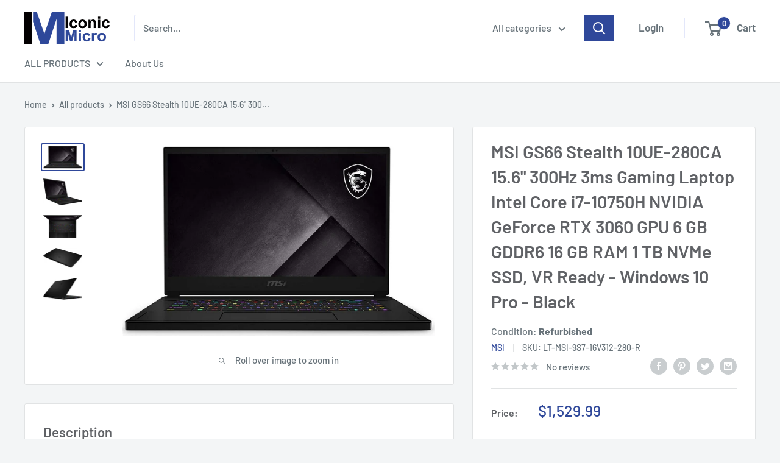

--- FILE ---
content_type: text/html; charset=utf-8
request_url: https://www.iconicmicro.com/products/msi-gs66-stealth-10ue-280ca-15-6-300hz-3ms-gaming-laptop-intel-core-i7-10750h-nvidia-geforce-rtx-3060-gpu-6-gb-gddr6-16-gb-ram-1-tb-nvme-ssd-vr-ready-windows-10-pro-black
body_size: 32796
content:
<!doctype html>

<html class="no-js" lang="en">
  <head>
    <meta name="google-site-verification" content="szU1YbXE27b8UZNG2_O7BKQiBI88EMuqHG2XXCwdikg" />
    <script type="text/javascript">
	var _caq = _caq || [];
	(function () {
		var ca = document.createElement("script"); 
		ca.type = "text/javascript"; 
		ca.async = true;
		ca.id = "_casrc"; 
		ca.src = "//t.channeladvisor.com/v2/12010498.js";
		var ca_script = document.getElementsByTagName("script")[0]; 
		ca_script.parentNode.insertBefore(ca, ca_script);
	})();
</script>

    <meta charset="utf-8">
    <meta name="viewport" content="width=device-width, initial-scale=1.0, height=device-height, minimum-scale=1.0, maximum-scale=1.0">
    <meta name="theme-color" content="#2f489a"><title>MSI GS66 Stealth 10UE-280CA 15.6&quot; 300Hz 3ms Gaming Laptop Intel Core i
</title><meta name="description" content="15.6&quot; FHD, Anti-Glare Wide View Angle 300Hz 3ms 1920 x 1080 16:9 Intel Core i7-10750H 2.6 - 5.0 GHz NVIDIA GeForce® RTX 3060 6GB GDDR6 DDR4 16 GB 3200MHz RAM, 1TB NVMe PCIe SSD Windows 10 Pro Specifications Condition: Refurbished Brand: MSI Model: GS66 Stealth 10UE-280CA MPN: 9S7-16V312-280 Platforms: Color: Black Proc"><link rel="canonical" href="https://www.iconicmicro.com/products/msi-gs66-stealth-10ue-280ca-15-6-300hz-3ms-gaming-laptop-intel-core-i7-10750h-nvidia-geforce-rtx-3060-gpu-6-gb-gddr6-16-gb-ram-1-tb-nvme-ssd-vr-ready-windows-10-pro-black"><link rel="shortcut icon" href="//www.iconicmicro.com/cdn/shop/files/Iconic-Micro-Logo400x400_9df10ebd-1223-4261-8610-cfd7b381c70e_96x96.jpg?v=1621469295" type="image/png"><link rel="preload" as="style" href="//www.iconicmicro.com/cdn/shop/t/6/assets/theme.css?v=48774844722415970421649973681">
    <link rel="preload" as="script" href="//www.iconicmicro.com/cdn/shop/t/6/assets/theme.js?v=12437987694567910201641845123">
    <link rel="preconnect" href="https://cdn.shopify.com">
    <link rel="preconnect" href="https://fonts.shopifycdn.com">
    <link rel="dns-prefetch" href="https://productreviews.shopifycdn.com">
    <link rel="dns-prefetch" href="https://ajax.googleapis.com">
    <link rel="dns-prefetch" href="https://maps.googleapis.com">
    <link rel="dns-prefetch" href="https://maps.gstatic.com">

    <meta property="og:type" content="product">
  <meta property="og:title" content="MSI GS66 Stealth 10UE-280CA 15.6&quot; 300Hz 3ms Gaming Laptop Intel Core i7-10750H NVIDIA GeForce RTX 3060 GPU 6 GB GDDR6 16 GB RAM 1 TB NVMe SSD, VR Ready - Windows 10 Pro - Black"><meta property="og:image" content="http://www.iconicmicro.com/cdn/shop/products/71qfggj5hll._ac_sl1500_48e04621-d33d-42e7-be5d-6ecba3b9eb50.jpg?v=1653436086">
    <meta property="og:image:secure_url" content="https://www.iconicmicro.com/cdn/shop/products/71qfggj5hll._ac_sl1500_48e04621-d33d-42e7-be5d-6ecba3b9eb50.jpg?v=1653436086">
    <meta property="og:image:width" content="1500">
    <meta property="og:image:height" content="913"><meta property="product:price:amount" content="1,529.99">
  <meta property="product:price:currency" content="USD"><meta property="og:description" content="15.6&quot; FHD, Anti-Glare Wide View Angle 300Hz 3ms 1920 x 1080 16:9 Intel Core i7-10750H 2.6 - 5.0 GHz NVIDIA GeForce® RTX 3060 6GB GDDR6 DDR4 16 GB 3200MHz RAM, 1TB NVMe PCIe SSD Windows 10 Pro Specifications Condition: Refurbished Brand: MSI Model: GS66 Stealth 10UE-280CA MPN: 9S7-16V312-280 Platforms: Color: Black Proc"><meta property="og:url" content="https://www.iconicmicro.com/products/msi-gs66-stealth-10ue-280ca-15-6-300hz-3ms-gaming-laptop-intel-core-i7-10750h-nvidia-geforce-rtx-3060-gpu-6-gb-gddr6-16-gb-ram-1-tb-nvme-ssd-vr-ready-windows-10-pro-black">
<meta property="og:site_name" content="Iconic Micro"><meta name="twitter:card" content="summary"><meta name="twitter:title" content="MSI GS66 Stealth 10UE-280CA 15.6&quot; 300Hz 3ms Gaming Laptop Intel Core i7-10750H NVIDIA GeForce RTX 3060 GPU 6 GB GDDR6 16 GB RAM 1 TB NVMe SSD, VR Ready - Windows 10 Pro - Black">
  <meta name="twitter:description" content="15.6&quot; FHD, Anti-Glare Wide View Angle 300Hz 3ms 1920 x 1080 16:9 Intel Core i7-10750H 2.6 - 5.0 GHz NVIDIA GeForce® RTX 3060 6GB GDDR6 DDR4 16 GB 3200MHz RAM, 1TB NVMe PCIe SSD Windows 10 Pro Specifications Condition: Refurbished Brand: MSI Model: GS66 Stealth 10UE-280CA MPN: 9S7-16V312-280 Platforms: Color: Black Processor CPU Brand: Intel CPU Model: Core i7-10750H CPU Speed: 2.6 GHz CPU Max Speed: 5 GHz CPU Core: 10-core Processor Memory Installed Memory: 160 GB Memory Speed: DDR4 3200 Storage/Drive Storage Type: SSD Hard Drive Capacity: 0 SSD Capacity: 1 TB Optical Drive: No Graphics GPU: NVIDIA GeForce RTX 3060 Laptop GPU Graphics Memory: 6 GB Graphics Type: Dedicated Graphics Display Screen Size: 15.6&quot; Touchscreen: No Native Resolution: 1920 x 1080 Network &amp;amp; Communications Network LAN: 10/100/1000Mbps Network WLAN: 802.11ax Wireless LAN Network Bluetooth: Bluetooth 5.1 Operating Systems">
  <meta name="twitter:image" content="https://www.iconicmicro.com/cdn/shop/products/71qfggj5hll._ac_sl1500_48e04621-d33d-42e7-be5d-6ecba3b9eb50_600x600_crop_center.jpg?v=1653436086">
    <link rel="preload" href="//www.iconicmicro.com/cdn/fonts/barlow/barlow_n6.329f582a81f63f125e63c20a5a80ae9477df68e1.woff2" as="font" type="font/woff2" crossorigin><link rel="preload" href="//www.iconicmicro.com/cdn/fonts/barlow/barlow_n5.a193a1990790eba0cc5cca569d23799830e90f07.woff2" as="font" type="font/woff2" crossorigin><style>
  @font-face {
  font-family: Barlow;
  font-weight: 600;
  font-style: normal;
  font-display: swap;
  src: url("//www.iconicmicro.com/cdn/fonts/barlow/barlow_n6.329f582a81f63f125e63c20a5a80ae9477df68e1.woff2") format("woff2"),
       url("//www.iconicmicro.com/cdn/fonts/barlow/barlow_n6.0163402e36247bcb8b02716880d0b39568412e9e.woff") format("woff");
}

  @font-face {
  font-family: Barlow;
  font-weight: 500;
  font-style: normal;
  font-display: swap;
  src: url("//www.iconicmicro.com/cdn/fonts/barlow/barlow_n5.a193a1990790eba0cc5cca569d23799830e90f07.woff2") format("woff2"),
       url("//www.iconicmicro.com/cdn/fonts/barlow/barlow_n5.ae31c82169b1dc0715609b8cc6a610b917808358.woff") format("woff");
}

@font-face {
  font-family: Barlow;
  font-weight: 600;
  font-style: normal;
  font-display: swap;
  src: url("//www.iconicmicro.com/cdn/fonts/barlow/barlow_n6.329f582a81f63f125e63c20a5a80ae9477df68e1.woff2") format("woff2"),
       url("//www.iconicmicro.com/cdn/fonts/barlow/barlow_n6.0163402e36247bcb8b02716880d0b39568412e9e.woff") format("woff");
}

@font-face {
  font-family: Barlow;
  font-weight: 600;
  font-style: italic;
  font-display: swap;
  src: url("//www.iconicmicro.com/cdn/fonts/barlow/barlow_i6.5a22bd20fb27bad4d7674cc6e666fb9c77d813bb.woff2") format("woff2"),
       url("//www.iconicmicro.com/cdn/fonts/barlow/barlow_i6.1c8787fcb59f3add01a87f21b38c7ef797e3b3a1.woff") format("woff");
}


  @font-face {
  font-family: Barlow;
  font-weight: 700;
  font-style: normal;
  font-display: swap;
  src: url("//www.iconicmicro.com/cdn/fonts/barlow/barlow_n7.691d1d11f150e857dcbc1c10ef03d825bc378d81.woff2") format("woff2"),
       url("//www.iconicmicro.com/cdn/fonts/barlow/barlow_n7.4fdbb1cb7da0e2c2f88492243ffa2b4f91924840.woff") format("woff");
}

  @font-face {
  font-family: Barlow;
  font-weight: 500;
  font-style: italic;
  font-display: swap;
  src: url("//www.iconicmicro.com/cdn/fonts/barlow/barlow_i5.714d58286997b65cd479af615cfa9bb0a117a573.woff2") format("woff2"),
       url("//www.iconicmicro.com/cdn/fonts/barlow/barlow_i5.0120f77e6447d3b5df4bbec8ad8c2d029d87fb21.woff") format("woff");
}

  @font-face {
  font-family: Barlow;
  font-weight: 700;
  font-style: italic;
  font-display: swap;
  src: url("//www.iconicmicro.com/cdn/fonts/barlow/barlow_i7.50e19d6cc2ba5146fa437a5a7443c76d5d730103.woff2") format("woff2"),
       url("//www.iconicmicro.com/cdn/fonts/barlow/barlow_i7.47e9f98f1b094d912e6fd631cc3fe93d9f40964f.woff") format("woff");
}


  :root {
    --default-text-font-size : 15px;
    --base-text-font-size    : 16px;
    --heading-font-family    : Barlow, sans-serif;
    --heading-font-weight    : 600;
    --heading-font-style     : normal;
    --text-font-family       : Barlow, sans-serif;
    --text-font-weight       : 500;
    --text-font-style        : normal;
    --text-font-bolder-weight: 600;
    --text-link-decoration   : underline;

    --text-color               : #677279;
    --text-color-rgb           : 103, 114, 121;
    --heading-color            : #606266;
    --border-color             : #e1e3e4;
    --border-color-rgb         : 225, 227, 228;
    --form-border-color        : #d4d6d8;
    --accent-color             : #2f489a;
    --accent-color-rgb         : 47, 72, 154;
    --link-color               : #2f489a;
    --link-color-hover         : #1d2d5f;
    --background               : #f3f5f6;
    --secondary-background     : #ffffff;
    --secondary-background-rgb : 255, 255, 255;
    --accent-background        : rgba(47, 72, 154, 0.08);

    --input-background: #ffffff;

    --error-color       : #ff0000;
    --error-background  : rgba(255, 0, 0, 0.07);
    --success-color     : #2f489a;
    --success-background: rgba(47, 72, 154, 0.11);

    --primary-button-background      : #2f489a;
    --primary-button-background-rgb  : 47, 72, 154;
    --primary-button-text-color      : #ffffff;
    --secondary-button-background    : #1e2d7d;
    --secondary-button-background-rgb: 30, 45, 125;
    --secondary-button-text-color    : #ffffff;

    --header-background      : #ffffff;
    --header-text-color      : #677279;
    --header-light-text-color: #a3afef;
    --header-border-color    : rgba(163, 175, 239, 0.3);
    --header-accent-color    : #2f489a;

    --footer-background-color:    #e9e9e9;
    --footer-heading-text-color:  #1e2d7d;
    --footer-body-text-color:     #677279;
    --footer-body-text-color-rgb: 103, 114, 121;
    --footer-accent-color:        #2f489a;
    --footer-accent-color-rgb:    47, 72, 154;
    --footer-border:              none;
    
    --flickity-arrow-color: #abb1b4;--product-on-sale-accent           : #ee0000;
    --product-on-sale-accent-rgb       : 238, 0, 0;
    --product-on-sale-color            : #ffffff;
    --product-in-stock-color           : #008a00;
    --product-low-stock-color          : #ee0000;
    --product-sold-out-color           : #8a9297;
    --product-custom-label-1-background: #008a00;
    --product-custom-label-1-color     : #ffffff;
    --product-custom-label-2-background: #00a500;
    --product-custom-label-2-color     : #ffffff;
    --product-review-star-color        : #ffbd00;

    --mobile-container-gutter : 20px;
    --desktop-container-gutter: 40px;

    /* Shopify related variables */
    --payment-terms-background-color: #f3f5f6;
  }
</style>

<script>
  // IE11 does not have support for CSS variables, so we have to polyfill them
  if (!(((window || {}).CSS || {}).supports && window.CSS.supports('(--a: 0)'))) {
    const script = document.createElement('script');
    script.type = 'text/javascript';
    script.src = 'https://cdn.jsdelivr.net/npm/css-vars-ponyfill@2';
    script.onload = function() {
      cssVars({});
    };

    document.getElementsByTagName('head')[0].appendChild(script);
  }
</script>


    <script>window.performance && window.performance.mark && window.performance.mark('shopify.content_for_header.start');</script><meta id="shopify-digital-wallet" name="shopify-digital-wallet" content="/56559173826/digital_wallets/dialog">
<meta name="shopify-checkout-api-token" content="4ac7cd847bf3ad93d3bef67f6c37716d">
<link rel="alternate" type="application/json+oembed" href="https://www.iconicmicro.com/products/msi-gs66-stealth-10ue-280ca-15-6-300hz-3ms-gaming-laptop-intel-core-i7-10750h-nvidia-geforce-rtx-3060-gpu-6-gb-gddr6-16-gb-ram-1-tb-nvme-ssd-vr-ready-windows-10-pro-black.oembed">
<script async="async" src="/checkouts/internal/preloads.js?locale=en-US"></script>
<link rel="preconnect" href="https://shop.app" crossorigin="anonymous">
<script async="async" src="https://shop.app/checkouts/internal/preloads.js?locale=en-US&shop_id=56559173826" crossorigin="anonymous"></script>
<script id="apple-pay-shop-capabilities" type="application/json">{"shopId":56559173826,"countryCode":"US","currencyCode":"USD","merchantCapabilities":["supports3DS"],"merchantId":"gid:\/\/shopify\/Shop\/56559173826","merchantName":"Iconic Micro","requiredBillingContactFields":["postalAddress","email","phone"],"requiredShippingContactFields":["postalAddress","email","phone"],"shippingType":"shipping","supportedNetworks":["visa","masterCard","amex","discover","elo","jcb"],"total":{"type":"pending","label":"Iconic Micro","amount":"1.00"},"shopifyPaymentsEnabled":true,"supportsSubscriptions":true}</script>
<script id="shopify-features" type="application/json">{"accessToken":"4ac7cd847bf3ad93d3bef67f6c37716d","betas":["rich-media-storefront-analytics"],"domain":"www.iconicmicro.com","predictiveSearch":true,"shopId":56559173826,"locale":"en"}</script>
<script>var Shopify = Shopify || {};
Shopify.shop = "iconic-micro.myshopify.com";
Shopify.locale = "en";
Shopify.currency = {"active":"USD","rate":"1.0"};
Shopify.country = "US";
Shopify.theme = {"name":"Warehouse","id":126309793986,"schema_name":"Warehouse","schema_version":"2.3.1","theme_store_id":871,"role":"main"};
Shopify.theme.handle = "null";
Shopify.theme.style = {"id":null,"handle":null};
Shopify.cdnHost = "www.iconicmicro.com/cdn";
Shopify.routes = Shopify.routes || {};
Shopify.routes.root = "/";</script>
<script type="module">!function(o){(o.Shopify=o.Shopify||{}).modules=!0}(window);</script>
<script>!function(o){function n(){var o=[];function n(){o.push(Array.prototype.slice.apply(arguments))}return n.q=o,n}var t=o.Shopify=o.Shopify||{};t.loadFeatures=n(),t.autoloadFeatures=n()}(window);</script>
<script>
  window.ShopifyPay = window.ShopifyPay || {};
  window.ShopifyPay.apiHost = "shop.app\/pay";
  window.ShopifyPay.redirectState = null;
</script>
<script id="shop-js-analytics" type="application/json">{"pageType":"product"}</script>
<script defer="defer" async type="module" src="//www.iconicmicro.com/cdn/shopifycloud/shop-js/modules/v2/client.init-shop-cart-sync_BT-GjEfc.en.esm.js"></script>
<script defer="defer" async type="module" src="//www.iconicmicro.com/cdn/shopifycloud/shop-js/modules/v2/chunk.common_D58fp_Oc.esm.js"></script>
<script defer="defer" async type="module" src="//www.iconicmicro.com/cdn/shopifycloud/shop-js/modules/v2/chunk.modal_xMitdFEc.esm.js"></script>
<script type="module">
  await import("//www.iconicmicro.com/cdn/shopifycloud/shop-js/modules/v2/client.init-shop-cart-sync_BT-GjEfc.en.esm.js");
await import("//www.iconicmicro.com/cdn/shopifycloud/shop-js/modules/v2/chunk.common_D58fp_Oc.esm.js");
await import("//www.iconicmicro.com/cdn/shopifycloud/shop-js/modules/v2/chunk.modal_xMitdFEc.esm.js");

  window.Shopify.SignInWithShop?.initShopCartSync?.({"fedCMEnabled":true,"windoidEnabled":true});

</script>
<script>
  window.Shopify = window.Shopify || {};
  if (!window.Shopify.featureAssets) window.Shopify.featureAssets = {};
  window.Shopify.featureAssets['shop-js'] = {"shop-cart-sync":["modules/v2/client.shop-cart-sync_DZOKe7Ll.en.esm.js","modules/v2/chunk.common_D58fp_Oc.esm.js","modules/v2/chunk.modal_xMitdFEc.esm.js"],"init-fed-cm":["modules/v2/client.init-fed-cm_B6oLuCjv.en.esm.js","modules/v2/chunk.common_D58fp_Oc.esm.js","modules/v2/chunk.modal_xMitdFEc.esm.js"],"shop-cash-offers":["modules/v2/client.shop-cash-offers_D2sdYoxE.en.esm.js","modules/v2/chunk.common_D58fp_Oc.esm.js","modules/v2/chunk.modal_xMitdFEc.esm.js"],"shop-login-button":["modules/v2/client.shop-login-button_QeVjl5Y3.en.esm.js","modules/v2/chunk.common_D58fp_Oc.esm.js","modules/v2/chunk.modal_xMitdFEc.esm.js"],"pay-button":["modules/v2/client.pay-button_DXTOsIq6.en.esm.js","modules/v2/chunk.common_D58fp_Oc.esm.js","modules/v2/chunk.modal_xMitdFEc.esm.js"],"shop-button":["modules/v2/client.shop-button_DQZHx9pm.en.esm.js","modules/v2/chunk.common_D58fp_Oc.esm.js","modules/v2/chunk.modal_xMitdFEc.esm.js"],"avatar":["modules/v2/client.avatar_BTnouDA3.en.esm.js"],"init-windoid":["modules/v2/client.init-windoid_CR1B-cfM.en.esm.js","modules/v2/chunk.common_D58fp_Oc.esm.js","modules/v2/chunk.modal_xMitdFEc.esm.js"],"init-shop-for-new-customer-accounts":["modules/v2/client.init-shop-for-new-customer-accounts_C_vY_xzh.en.esm.js","modules/v2/client.shop-login-button_QeVjl5Y3.en.esm.js","modules/v2/chunk.common_D58fp_Oc.esm.js","modules/v2/chunk.modal_xMitdFEc.esm.js"],"init-shop-email-lookup-coordinator":["modules/v2/client.init-shop-email-lookup-coordinator_BI7n9ZSv.en.esm.js","modules/v2/chunk.common_D58fp_Oc.esm.js","modules/v2/chunk.modal_xMitdFEc.esm.js"],"init-shop-cart-sync":["modules/v2/client.init-shop-cart-sync_BT-GjEfc.en.esm.js","modules/v2/chunk.common_D58fp_Oc.esm.js","modules/v2/chunk.modal_xMitdFEc.esm.js"],"shop-toast-manager":["modules/v2/client.shop-toast-manager_DiYdP3xc.en.esm.js","modules/v2/chunk.common_D58fp_Oc.esm.js","modules/v2/chunk.modal_xMitdFEc.esm.js"],"init-customer-accounts":["modules/v2/client.init-customer-accounts_D9ZNqS-Q.en.esm.js","modules/v2/client.shop-login-button_QeVjl5Y3.en.esm.js","modules/v2/chunk.common_D58fp_Oc.esm.js","modules/v2/chunk.modal_xMitdFEc.esm.js"],"init-customer-accounts-sign-up":["modules/v2/client.init-customer-accounts-sign-up_iGw4briv.en.esm.js","modules/v2/client.shop-login-button_QeVjl5Y3.en.esm.js","modules/v2/chunk.common_D58fp_Oc.esm.js","modules/v2/chunk.modal_xMitdFEc.esm.js"],"shop-follow-button":["modules/v2/client.shop-follow-button_CqMgW2wH.en.esm.js","modules/v2/chunk.common_D58fp_Oc.esm.js","modules/v2/chunk.modal_xMitdFEc.esm.js"],"checkout-modal":["modules/v2/client.checkout-modal_xHeaAweL.en.esm.js","modules/v2/chunk.common_D58fp_Oc.esm.js","modules/v2/chunk.modal_xMitdFEc.esm.js"],"shop-login":["modules/v2/client.shop-login_D91U-Q7h.en.esm.js","modules/v2/chunk.common_D58fp_Oc.esm.js","modules/v2/chunk.modal_xMitdFEc.esm.js"],"lead-capture":["modules/v2/client.lead-capture_BJmE1dJe.en.esm.js","modules/v2/chunk.common_D58fp_Oc.esm.js","modules/v2/chunk.modal_xMitdFEc.esm.js"],"payment-terms":["modules/v2/client.payment-terms_Ci9AEqFq.en.esm.js","modules/v2/chunk.common_D58fp_Oc.esm.js","modules/v2/chunk.modal_xMitdFEc.esm.js"]};
</script>
<script id="__st">var __st={"a":56559173826,"offset":-28800,"reqid":"7cfe5715-2508-44c4-b352-a951eae8c9b5-1769149229","pageurl":"www.iconicmicro.com\/products\/msi-gs66-stealth-10ue-280ca-15-6-300hz-3ms-gaming-laptop-intel-core-i7-10750h-nvidia-geforce-rtx-3060-gpu-6-gb-gddr6-16-gb-ram-1-tb-nvme-ssd-vr-ready-windows-10-pro-black","u":"a748e79432c4","p":"product","rtyp":"product","rid":7394386673858};</script>
<script>window.ShopifyPaypalV4VisibilityTracking = true;</script>
<script id="captcha-bootstrap">!function(){'use strict';const t='contact',e='account',n='new_comment',o=[[t,t],['blogs',n],['comments',n],[t,'customer']],c=[[e,'customer_login'],[e,'guest_login'],[e,'recover_customer_password'],[e,'create_customer']],r=t=>t.map((([t,e])=>`form[action*='/${t}']:not([data-nocaptcha='true']) input[name='form_type'][value='${e}']`)).join(','),a=t=>()=>t?[...document.querySelectorAll(t)].map((t=>t.form)):[];function s(){const t=[...o],e=r(t);return a(e)}const i='password',u='form_key',d=['recaptcha-v3-token','g-recaptcha-response','h-captcha-response',i],f=()=>{try{return window.sessionStorage}catch{return}},m='__shopify_v',_=t=>t.elements[u];function p(t,e,n=!1){try{const o=window.sessionStorage,c=JSON.parse(o.getItem(e)),{data:r}=function(t){const{data:e,action:n}=t;return t[m]||n?{data:e,action:n}:{data:t,action:n}}(c);for(const[e,n]of Object.entries(r))t.elements[e]&&(t.elements[e].value=n);n&&o.removeItem(e)}catch(o){console.error('form repopulation failed',{error:o})}}const l='form_type',E='cptcha';function T(t){t.dataset[E]=!0}const w=window,h=w.document,L='Shopify',v='ce_forms',y='captcha';let A=!1;((t,e)=>{const n=(g='f06e6c50-85a8-45c8-87d0-21a2b65856fe',I='https://cdn.shopify.com/shopifycloud/storefront-forms-hcaptcha/ce_storefront_forms_captcha_hcaptcha.v1.5.2.iife.js',D={infoText:'Protected by hCaptcha',privacyText:'Privacy',termsText:'Terms'},(t,e,n)=>{const o=w[L][v],c=o.bindForm;if(c)return c(t,g,e,D).then(n);var r;o.q.push([[t,g,e,D],n]),r=I,A||(h.body.append(Object.assign(h.createElement('script'),{id:'captcha-provider',async:!0,src:r})),A=!0)});var g,I,D;w[L]=w[L]||{},w[L][v]=w[L][v]||{},w[L][v].q=[],w[L][y]=w[L][y]||{},w[L][y].protect=function(t,e){n(t,void 0,e),T(t)},Object.freeze(w[L][y]),function(t,e,n,w,h,L){const[v,y,A,g]=function(t,e,n){const i=e?o:[],u=t?c:[],d=[...i,...u],f=r(d),m=r(i),_=r(d.filter((([t,e])=>n.includes(e))));return[a(f),a(m),a(_),s()]}(w,h,L),I=t=>{const e=t.target;return e instanceof HTMLFormElement?e:e&&e.form},D=t=>v().includes(t);t.addEventListener('submit',(t=>{const e=I(t);if(!e)return;const n=D(e)&&!e.dataset.hcaptchaBound&&!e.dataset.recaptchaBound,o=_(e),c=g().includes(e)&&(!o||!o.value);(n||c)&&t.preventDefault(),c&&!n&&(function(t){try{if(!f())return;!function(t){const e=f();if(!e)return;const n=_(t);if(!n)return;const o=n.value;o&&e.removeItem(o)}(t);const e=Array.from(Array(32),(()=>Math.random().toString(36)[2])).join('');!function(t,e){_(t)||t.append(Object.assign(document.createElement('input'),{type:'hidden',name:u})),t.elements[u].value=e}(t,e),function(t,e){const n=f();if(!n)return;const o=[...t.querySelectorAll(`input[type='${i}']`)].map((({name:t})=>t)),c=[...d,...o],r={};for(const[a,s]of new FormData(t).entries())c.includes(a)||(r[a]=s);n.setItem(e,JSON.stringify({[m]:1,action:t.action,data:r}))}(t,e)}catch(e){console.error('failed to persist form',e)}}(e),e.submit())}));const S=(t,e)=>{t&&!t.dataset[E]&&(n(t,e.some((e=>e===t))),T(t))};for(const o of['focusin','change'])t.addEventListener(o,(t=>{const e=I(t);D(e)&&S(e,y())}));const B=e.get('form_key'),M=e.get(l),P=B&&M;t.addEventListener('DOMContentLoaded',(()=>{const t=y();if(P)for(const e of t)e.elements[l].value===M&&p(e,B);[...new Set([...A(),...v().filter((t=>'true'===t.dataset.shopifyCaptcha))])].forEach((e=>S(e,t)))}))}(h,new URLSearchParams(w.location.search),n,t,e,['guest_login'])})(!0,!0)}();</script>
<script integrity="sha256-4kQ18oKyAcykRKYeNunJcIwy7WH5gtpwJnB7kiuLZ1E=" data-source-attribution="shopify.loadfeatures" defer="defer" src="//www.iconicmicro.com/cdn/shopifycloud/storefront/assets/storefront/load_feature-a0a9edcb.js" crossorigin="anonymous"></script>
<script crossorigin="anonymous" defer="defer" src="//www.iconicmicro.com/cdn/shopifycloud/storefront/assets/shopify_pay/storefront-65b4c6d7.js?v=20250812"></script>
<script data-source-attribution="shopify.dynamic_checkout.dynamic.init">var Shopify=Shopify||{};Shopify.PaymentButton=Shopify.PaymentButton||{isStorefrontPortableWallets:!0,init:function(){window.Shopify.PaymentButton.init=function(){};var t=document.createElement("script");t.src="https://www.iconicmicro.com/cdn/shopifycloud/portable-wallets/latest/portable-wallets.en.js",t.type="module",document.head.appendChild(t)}};
</script>
<script data-source-attribution="shopify.dynamic_checkout.buyer_consent">
  function portableWalletsHideBuyerConsent(e){var t=document.getElementById("shopify-buyer-consent"),n=document.getElementById("shopify-subscription-policy-button");t&&n&&(t.classList.add("hidden"),t.setAttribute("aria-hidden","true"),n.removeEventListener("click",e))}function portableWalletsShowBuyerConsent(e){var t=document.getElementById("shopify-buyer-consent"),n=document.getElementById("shopify-subscription-policy-button");t&&n&&(t.classList.remove("hidden"),t.removeAttribute("aria-hidden"),n.addEventListener("click",e))}window.Shopify?.PaymentButton&&(window.Shopify.PaymentButton.hideBuyerConsent=portableWalletsHideBuyerConsent,window.Shopify.PaymentButton.showBuyerConsent=portableWalletsShowBuyerConsent);
</script>
<script data-source-attribution="shopify.dynamic_checkout.cart.bootstrap">document.addEventListener("DOMContentLoaded",(function(){function t(){return document.querySelector("shopify-accelerated-checkout-cart, shopify-accelerated-checkout")}if(t())Shopify.PaymentButton.init();else{new MutationObserver((function(e,n){t()&&(Shopify.PaymentButton.init(),n.disconnect())})).observe(document.body,{childList:!0,subtree:!0})}}));
</script>
<link id="shopify-accelerated-checkout-styles" rel="stylesheet" media="screen" href="https://www.iconicmicro.com/cdn/shopifycloud/portable-wallets/latest/accelerated-checkout-backwards-compat.css" crossorigin="anonymous">
<style id="shopify-accelerated-checkout-cart">
        #shopify-buyer-consent {
  margin-top: 1em;
  display: inline-block;
  width: 100%;
}

#shopify-buyer-consent.hidden {
  display: none;
}

#shopify-subscription-policy-button {
  background: none;
  border: none;
  padding: 0;
  text-decoration: underline;
  font-size: inherit;
  cursor: pointer;
}

#shopify-subscription-policy-button::before {
  box-shadow: none;
}

      </style>

<script>window.performance && window.performance.mark && window.performance.mark('shopify.content_for_header.end');</script>

    <link rel="stylesheet" href="//www.iconicmicro.com/cdn/shop/t/6/assets/theme.css?v=48774844722415970421649973681">

    
  <script type="application/ld+json">
  {
    "@context": "http://schema.org",
    "@type": "Product",
    "offers": [{
          "@type": "Offer",
          "name": "Default Title",
          "availability":"https://schema.org/OutOfStock",
          "price": 1529.99,
          "priceCurrency": "USD",
          "priceValidUntil": "2026-02-01","sku": "LT-MSI-9S7-16V312-280-R","url": "/products/msi-gs66-stealth-10ue-280ca-15-6-300hz-3ms-gaming-laptop-intel-core-i7-10750h-nvidia-geforce-rtx-3060-gpu-6-gb-gddr6-16-gb-ram-1-tb-nvme-ssd-vr-ready-windows-10-pro-black?variant=42003225280706"
        }
],
      "gtin12": "695980747696",
      "productId": "695980747696",
    "brand": {
      "name": "MSI"
    },
    "name": "MSI GS66 Stealth 10UE-280CA 15.6\" 300Hz 3ms Gaming Laptop Intel Core i7-10750H NVIDIA GeForce RTX 3060 GPU 6 GB GDDR6 16 GB RAM 1 TB NVMe SSD, VR Ready - Windows 10 Pro - Black",
    "description": "\n15.6\" FHD, Anti-Glare Wide View Angle 300Hz 3ms 1920 x 1080 16:9\nIntel Core i7-10750H 2.6 - 5.0 GHz\nNVIDIA GeForce® RTX 3060 6GB GDDR6\nDDR4 16 GB 3200MHz RAM, 1TB NVMe PCIe SSD\nWindows 10 Pro\n\n\n\n\nSpecifications\n\n\nCondition:\nRefurbished\n\n\nBrand:\nMSI\n\n\nModel:\nGS66 Stealth 10UE-280CA\n\n\nMPN:\n9S7-16V312-280\n\n\nPlatforms:\n\n\n\nColor:\nBlack\n\n\nProcessor\n\n\nCPU Brand:\nIntel\n\n\nCPU Model:\nCore i7-10750H\n\n\n  CPU Speed:\n  2.6 GHz\n\n\nCPU Max Speed:\n5 GHz\n\n\nCPU Core:\n10-core Processor\n\n\nMemory\n\n\nInstalled Memory:\n160 GB\n\n\nMemory Speed:\nDDR4 3200 \n\n\n  Storage\/Drive\n\n\nStorage Type:\nSSD\n\n\nHard Drive Capacity:\n0 \n\n\nSSD Capacity:\n1 TB\n\n\nOptical Drive:\nNo\n\n\nGraphics\n\n\nGPU:\nNVIDIA GeForce RTX 3060 Laptop GPU\n\n\nGraphics Memory:\n6 GB\n\n\nGraphics Type:\nDedicated Graphics\n\n\nDisplay\n\n\nScreen Size:\n15.6\"\n\n\nTouchscreen:\nNo\n\n\n  Native Resolution:\n  1920 x 1080\n\n\nNetwork \u0026amp; Communications\n\n\nNetwork LAN:\n10\/100\/1000Mbps\n\n\nNetwork WLAN:\n802.11ax Wireless LAN\n\n\nNetwork Bluetooth:\nBluetooth 5.1\n\n\n  Operating Systems\n\n\nOperating System:\nWindows 10\n\n\nOperating System Version:\nPro\n\n\nInterface \u0026amp; Ports\n\n\nUSB Port:\n1 x Thunderbolt 3*1 PD charge, 1 x USB-C USB 3.2, 3 x USB 3.2 Gen2\n\n\nVideo Port:\n1x HDMI\n\n\nAudio Port:\n\n\n\nMic:\n\n\n\nSpeaker:\n\n\n\nWebcam:\nYes\n\n\nKeyboard:\n\n\n\nMouse Pad:\n\n\n\nPower \u0026amp; Battery\n\n\nPower  Adapter:\n\n\n\nPower Battery:\n\n\n\nPhysical Characteristics\n\n\nDimension (LxWxH):\n9.65\" x 14.17\" x .71\"\n\n\nWeight:\n6.82 lbs\n\n\nWhats in the Box\n\n\nWhats in the Box:\nAC Charger, Laptop PC\n\n\n",
    "category": "Refurbished",
    "url": "/products/msi-gs66-stealth-10ue-280ca-15-6-300hz-3ms-gaming-laptop-intel-core-i7-10750h-nvidia-geforce-rtx-3060-gpu-6-gb-gddr6-16-gb-ram-1-tb-nvme-ssd-vr-ready-windows-10-pro-black",
    "sku": "LT-MSI-9S7-16V312-280-R",
    "image": {
      "@type": "ImageObject",
      "url": "https://www.iconicmicro.com/cdn/shop/products/71qfggj5hll._ac_sl1500_48e04621-d33d-42e7-be5d-6ecba3b9eb50_1024x.jpg?v=1653436086",
      "image": "https://www.iconicmicro.com/cdn/shop/products/71qfggj5hll._ac_sl1500_48e04621-d33d-42e7-be5d-6ecba3b9eb50_1024x.jpg?v=1653436086",
      "name": "GS66 Stealth 10UE-280CA",
      "width": "1024",
      "height": "1024"
    }
  }
  </script>



  <script type="application/ld+json">
  {
    "@context": "http://schema.org",
    "@type": "BreadcrumbList",
  "itemListElement": [{
      "@type": "ListItem",
      "position": 1,
      "name": "Home",
      "item": "https://www.iconicmicro.com"
    },{
          "@type": "ListItem",
          "position": 2,
          "name": "MSI GS66 Stealth 10UE-280CA 15.6\" 300Hz 3ms Gaming Laptop Intel Core i7-10750H NVIDIA GeForce RTX 3060 GPU 6 GB GDDR6 16 GB RAM 1 TB NVMe SSD, VR Ready - Windows 10 Pro - Black",
          "item": "https://www.iconicmicro.com/products/msi-gs66-stealth-10ue-280ca-15-6-300hz-3ms-gaming-laptop-intel-core-i7-10750h-nvidia-geforce-rtx-3060-gpu-6-gb-gddr6-16-gb-ram-1-tb-nvme-ssd-vr-ready-windows-10-pro-black"
        }]
  }
  </script>


    <script>
      // This allows to expose several variables to the global scope, to be used in scripts
      window.theme = {
        pageType: "product",
        cartCount: 0,
        moneyFormat: "${{amount}}",
        moneyWithCurrencyFormat: "${{amount}} USD",
        currencyCodeEnabled: false,
        showDiscount: false,
        discountMode: "saving",
        searchMode: "product",
        searchUnavailableProducts: "last",
        cartType: "drawer"
      };

      window.routes = {
        rootUrl: "\/",
        rootUrlWithoutSlash: '',
        cartUrl: "\/cart",
        cartAddUrl: "\/cart\/add",
        cartChangeUrl: "\/cart\/change",
        searchUrl: "\/search",
        productRecommendationsUrl: "\/recommendations\/products"
      };

      window.languages = {
        productRegularPrice: "Regular price",
        productSalePrice: "Sale price",
        collectionOnSaleLabel: "Save {{savings}}",
        productFormUnavailable: "Unavailable",
        productFormAddToCart: "Add to cart",
        productFormSoldOut: "Sold out",
        productAdded: "Product has been added to your cart",
        productAddedShort: "Added!",
        shippingEstimatorNoResults: "No shipping could be found for your address.",
        shippingEstimatorOneResult: "There is one shipping rate for your address:",
        shippingEstimatorMultipleResults: "There are {{count}} shipping rates for your address:",
        shippingEstimatorErrors: "There are some errors:"
      };

      window.lazySizesConfig = {
        loadHidden: false,
        hFac: 0.8,
        expFactor: 3,
        customMedia: {
          '--phone': '(max-width: 640px)',
          '--tablet': '(min-width: 641px) and (max-width: 1023px)',
          '--lap': '(min-width: 1024px)'
        }
      };

      document.documentElement.className = document.documentElement.className.replace('no-js', 'js');
    </script><script src="//www.iconicmicro.com/cdn/shop/t/6/assets/theme.js?v=12437987694567910201641845123" defer></script>
    <script src="//www.iconicmicro.com/cdn/shop/t/6/assets/custom.js?v=102476495355921946141630349875" defer></script><script>
        (function () {
          window.onpageshow = function() {
            // We force re-freshing the cart content onpageshow, as most browsers will serve a cache copy when hitting the
            // back button, which cause staled data
            document.documentElement.dispatchEvent(new CustomEvent('cart:refresh', {
              bubbles: true,
              detail: {scrollToTop: false}
            }));
          };
        })();
      </script><link href="https://monorail-edge.shopifysvc.com" rel="dns-prefetch">
<script>(function(){if ("sendBeacon" in navigator && "performance" in window) {try {var session_token_from_headers = performance.getEntriesByType('navigation')[0].serverTiming.find(x => x.name == '_s').description;} catch {var session_token_from_headers = undefined;}var session_cookie_matches = document.cookie.match(/_shopify_s=([^;]*)/);var session_token_from_cookie = session_cookie_matches && session_cookie_matches.length === 2 ? session_cookie_matches[1] : "";var session_token = session_token_from_headers || session_token_from_cookie || "";function handle_abandonment_event(e) {var entries = performance.getEntries().filter(function(entry) {return /monorail-edge.shopifysvc.com/.test(entry.name);});if (!window.abandonment_tracked && entries.length === 0) {window.abandonment_tracked = true;var currentMs = Date.now();var navigation_start = performance.timing.navigationStart;var payload = {shop_id: 56559173826,url: window.location.href,navigation_start,duration: currentMs - navigation_start,session_token,page_type: "product"};window.navigator.sendBeacon("https://monorail-edge.shopifysvc.com/v1/produce", JSON.stringify({schema_id: "online_store_buyer_site_abandonment/1.1",payload: payload,metadata: {event_created_at_ms: currentMs,event_sent_at_ms: currentMs}}));}}window.addEventListener('pagehide', handle_abandonment_event);}}());</script>
<script id="web-pixels-manager-setup">(function e(e,d,r,n,o){if(void 0===o&&(o={}),!Boolean(null===(a=null===(i=window.Shopify)||void 0===i?void 0:i.analytics)||void 0===a?void 0:a.replayQueue)){var i,a;window.Shopify=window.Shopify||{};var t=window.Shopify;t.analytics=t.analytics||{};var s=t.analytics;s.replayQueue=[],s.publish=function(e,d,r){return s.replayQueue.push([e,d,r]),!0};try{self.performance.mark("wpm:start")}catch(e){}var l=function(){var e={modern:/Edge?\/(1{2}[4-9]|1[2-9]\d|[2-9]\d{2}|\d{4,})\.\d+(\.\d+|)|Firefox\/(1{2}[4-9]|1[2-9]\d|[2-9]\d{2}|\d{4,})\.\d+(\.\d+|)|Chrom(ium|e)\/(9{2}|\d{3,})\.\d+(\.\d+|)|(Maci|X1{2}).+ Version\/(15\.\d+|(1[6-9]|[2-9]\d|\d{3,})\.\d+)([,.]\d+|)( \(\w+\)|)( Mobile\/\w+|) Safari\/|Chrome.+OPR\/(9{2}|\d{3,})\.\d+\.\d+|(CPU[ +]OS|iPhone[ +]OS|CPU[ +]iPhone|CPU IPhone OS|CPU iPad OS)[ +]+(15[._]\d+|(1[6-9]|[2-9]\d|\d{3,})[._]\d+)([._]\d+|)|Android:?[ /-](13[3-9]|1[4-9]\d|[2-9]\d{2}|\d{4,})(\.\d+|)(\.\d+|)|Android.+Firefox\/(13[5-9]|1[4-9]\d|[2-9]\d{2}|\d{4,})\.\d+(\.\d+|)|Android.+Chrom(ium|e)\/(13[3-9]|1[4-9]\d|[2-9]\d{2}|\d{4,})\.\d+(\.\d+|)|SamsungBrowser\/([2-9]\d|\d{3,})\.\d+/,legacy:/Edge?\/(1[6-9]|[2-9]\d|\d{3,})\.\d+(\.\d+|)|Firefox\/(5[4-9]|[6-9]\d|\d{3,})\.\d+(\.\d+|)|Chrom(ium|e)\/(5[1-9]|[6-9]\d|\d{3,})\.\d+(\.\d+|)([\d.]+$|.*Safari\/(?![\d.]+ Edge\/[\d.]+$))|(Maci|X1{2}).+ Version\/(10\.\d+|(1[1-9]|[2-9]\d|\d{3,})\.\d+)([,.]\d+|)( \(\w+\)|)( Mobile\/\w+|) Safari\/|Chrome.+OPR\/(3[89]|[4-9]\d|\d{3,})\.\d+\.\d+|(CPU[ +]OS|iPhone[ +]OS|CPU[ +]iPhone|CPU IPhone OS|CPU iPad OS)[ +]+(10[._]\d+|(1[1-9]|[2-9]\d|\d{3,})[._]\d+)([._]\d+|)|Android:?[ /-](13[3-9]|1[4-9]\d|[2-9]\d{2}|\d{4,})(\.\d+|)(\.\d+|)|Mobile Safari.+OPR\/([89]\d|\d{3,})\.\d+\.\d+|Android.+Firefox\/(13[5-9]|1[4-9]\d|[2-9]\d{2}|\d{4,})\.\d+(\.\d+|)|Android.+Chrom(ium|e)\/(13[3-9]|1[4-9]\d|[2-9]\d{2}|\d{4,})\.\d+(\.\d+|)|Android.+(UC? ?Browser|UCWEB|U3)[ /]?(15\.([5-9]|\d{2,})|(1[6-9]|[2-9]\d|\d{3,})\.\d+)\.\d+|SamsungBrowser\/(5\.\d+|([6-9]|\d{2,})\.\d+)|Android.+MQ{2}Browser\/(14(\.(9|\d{2,})|)|(1[5-9]|[2-9]\d|\d{3,})(\.\d+|))(\.\d+|)|K[Aa][Ii]OS\/(3\.\d+|([4-9]|\d{2,})\.\d+)(\.\d+|)/},d=e.modern,r=e.legacy,n=navigator.userAgent;return n.match(d)?"modern":n.match(r)?"legacy":"unknown"}(),u="modern"===l?"modern":"legacy",c=(null!=n?n:{modern:"",legacy:""})[u],f=function(e){return[e.baseUrl,"/wpm","/b",e.hashVersion,"modern"===e.buildTarget?"m":"l",".js"].join("")}({baseUrl:d,hashVersion:r,buildTarget:u}),m=function(e){var d=e.version,r=e.bundleTarget,n=e.surface,o=e.pageUrl,i=e.monorailEndpoint;return{emit:function(e){var a=e.status,t=e.errorMsg,s=(new Date).getTime(),l=JSON.stringify({metadata:{event_sent_at_ms:s},events:[{schema_id:"web_pixels_manager_load/3.1",payload:{version:d,bundle_target:r,page_url:o,status:a,surface:n,error_msg:t},metadata:{event_created_at_ms:s}}]});if(!i)return console&&console.warn&&console.warn("[Web Pixels Manager] No Monorail endpoint provided, skipping logging."),!1;try{return self.navigator.sendBeacon.bind(self.navigator)(i,l)}catch(e){}var u=new XMLHttpRequest;try{return u.open("POST",i,!0),u.setRequestHeader("Content-Type","text/plain"),u.send(l),!0}catch(e){return console&&console.warn&&console.warn("[Web Pixels Manager] Got an unhandled error while logging to Monorail."),!1}}}}({version:r,bundleTarget:l,surface:e.surface,pageUrl:self.location.href,monorailEndpoint:e.monorailEndpoint});try{o.browserTarget=l,function(e){var d=e.src,r=e.async,n=void 0===r||r,o=e.onload,i=e.onerror,a=e.sri,t=e.scriptDataAttributes,s=void 0===t?{}:t,l=document.createElement("script"),u=document.querySelector("head"),c=document.querySelector("body");if(l.async=n,l.src=d,a&&(l.integrity=a,l.crossOrigin="anonymous"),s)for(var f in s)if(Object.prototype.hasOwnProperty.call(s,f))try{l.dataset[f]=s[f]}catch(e){}if(o&&l.addEventListener("load",o),i&&l.addEventListener("error",i),u)u.appendChild(l);else{if(!c)throw new Error("Did not find a head or body element to append the script");c.appendChild(l)}}({src:f,async:!0,onload:function(){if(!function(){var e,d;return Boolean(null===(d=null===(e=window.Shopify)||void 0===e?void 0:e.analytics)||void 0===d?void 0:d.initialized)}()){var d=window.webPixelsManager.init(e)||void 0;if(d){var r=window.Shopify.analytics;r.replayQueue.forEach((function(e){var r=e[0],n=e[1],o=e[2];d.publishCustomEvent(r,n,o)})),r.replayQueue=[],r.publish=d.publishCustomEvent,r.visitor=d.visitor,r.initialized=!0}}},onerror:function(){return m.emit({status:"failed",errorMsg:"".concat(f," has failed to load")})},sri:function(e){var d=/^sha384-[A-Za-z0-9+/=]+$/;return"string"==typeof e&&d.test(e)}(c)?c:"",scriptDataAttributes:o}),m.emit({status:"loading"})}catch(e){m.emit({status:"failed",errorMsg:(null==e?void 0:e.message)||"Unknown error"})}}})({shopId: 56559173826,storefrontBaseUrl: "https://www.iconicmicro.com",extensionsBaseUrl: "https://extensions.shopifycdn.com/cdn/shopifycloud/web-pixels-manager",monorailEndpoint: "https://monorail-edge.shopifysvc.com/unstable/produce_batch",surface: "storefront-renderer",enabledBetaFlags: ["2dca8a86"],webPixelsConfigList: [{"id":"shopify-app-pixel","configuration":"{}","eventPayloadVersion":"v1","runtimeContext":"STRICT","scriptVersion":"0450","apiClientId":"shopify-pixel","type":"APP","privacyPurposes":["ANALYTICS","MARKETING"]},{"id":"shopify-custom-pixel","eventPayloadVersion":"v1","runtimeContext":"LAX","scriptVersion":"0450","apiClientId":"shopify-pixel","type":"CUSTOM","privacyPurposes":["ANALYTICS","MARKETING"]}],isMerchantRequest: false,initData: {"shop":{"name":"Iconic Micro","paymentSettings":{"currencyCode":"USD"},"myshopifyDomain":"iconic-micro.myshopify.com","countryCode":"US","storefrontUrl":"https:\/\/www.iconicmicro.com"},"customer":null,"cart":null,"checkout":null,"productVariants":[{"price":{"amount":1529.99,"currencyCode":"USD"},"product":{"title":"MSI GS66 Stealth 10UE-280CA 15.6\" 300Hz 3ms Gaming Laptop Intel Core i7-10750H NVIDIA GeForce RTX 3060 GPU 6 GB GDDR6 16 GB RAM 1 TB NVMe SSD, VR Ready - Windows 10 Pro - Black","vendor":"MSI","id":"7394386673858","untranslatedTitle":"MSI GS66 Stealth 10UE-280CA 15.6\" 300Hz 3ms Gaming Laptop Intel Core i7-10750H NVIDIA GeForce RTX 3060 GPU 6 GB GDDR6 16 GB RAM 1 TB NVMe SSD, VR Ready - Windows 10 Pro - Black","url":"\/products\/msi-gs66-stealth-10ue-280ca-15-6-300hz-3ms-gaming-laptop-intel-core-i7-10750h-nvidia-geforce-rtx-3060-gpu-6-gb-gddr6-16-gb-ram-1-tb-nvme-ssd-vr-ready-windows-10-pro-black","type":"Refurbished"},"id":"42003225280706","image":{"src":"\/\/www.iconicmicro.com\/cdn\/shop\/products\/71qfggj5hll._ac_sl1500_48e04621-d33d-42e7-be5d-6ecba3b9eb50.jpg?v=1653436086"},"sku":"LT-MSI-9S7-16V312-280-R","title":"Default Title","untranslatedTitle":"Default Title"}],"purchasingCompany":null},},"https://www.iconicmicro.com/cdn","fcfee988w5aeb613cpc8e4bc33m6693e112",{"modern":"","legacy":""},{"shopId":"56559173826","storefrontBaseUrl":"https:\/\/www.iconicmicro.com","extensionBaseUrl":"https:\/\/extensions.shopifycdn.com\/cdn\/shopifycloud\/web-pixels-manager","surface":"storefront-renderer","enabledBetaFlags":"[\"2dca8a86\"]","isMerchantRequest":"false","hashVersion":"fcfee988w5aeb613cpc8e4bc33m6693e112","publish":"custom","events":"[[\"page_viewed\",{}],[\"product_viewed\",{\"productVariant\":{\"price\":{\"amount\":1529.99,\"currencyCode\":\"USD\"},\"product\":{\"title\":\"MSI GS66 Stealth 10UE-280CA 15.6\\\" 300Hz 3ms Gaming Laptop Intel Core i7-10750H NVIDIA GeForce RTX 3060 GPU 6 GB GDDR6 16 GB RAM 1 TB NVMe SSD, VR Ready - Windows 10 Pro - Black\",\"vendor\":\"MSI\",\"id\":\"7394386673858\",\"untranslatedTitle\":\"MSI GS66 Stealth 10UE-280CA 15.6\\\" 300Hz 3ms Gaming Laptop Intel Core i7-10750H NVIDIA GeForce RTX 3060 GPU 6 GB GDDR6 16 GB RAM 1 TB NVMe SSD, VR Ready - Windows 10 Pro - Black\",\"url\":\"\/products\/msi-gs66-stealth-10ue-280ca-15-6-300hz-3ms-gaming-laptop-intel-core-i7-10750h-nvidia-geforce-rtx-3060-gpu-6-gb-gddr6-16-gb-ram-1-tb-nvme-ssd-vr-ready-windows-10-pro-black\",\"type\":\"Refurbished\"},\"id\":\"42003225280706\",\"image\":{\"src\":\"\/\/www.iconicmicro.com\/cdn\/shop\/products\/71qfggj5hll._ac_sl1500_48e04621-d33d-42e7-be5d-6ecba3b9eb50.jpg?v=1653436086\"},\"sku\":\"LT-MSI-9S7-16V312-280-R\",\"title\":\"Default Title\",\"untranslatedTitle\":\"Default Title\"}}]]"});</script><script>
  window.ShopifyAnalytics = window.ShopifyAnalytics || {};
  window.ShopifyAnalytics.meta = window.ShopifyAnalytics.meta || {};
  window.ShopifyAnalytics.meta.currency = 'USD';
  var meta = {"product":{"id":7394386673858,"gid":"gid:\/\/shopify\/Product\/7394386673858","vendor":"MSI","type":"Refurbished","handle":"msi-gs66-stealth-10ue-280ca-15-6-300hz-3ms-gaming-laptop-intel-core-i7-10750h-nvidia-geforce-rtx-3060-gpu-6-gb-gddr6-16-gb-ram-1-tb-nvme-ssd-vr-ready-windows-10-pro-black","variants":[{"id":42003225280706,"price":152999,"name":"MSI GS66 Stealth 10UE-280CA 15.6\" 300Hz 3ms Gaming Laptop Intel Core i7-10750H NVIDIA GeForce RTX 3060 GPU 6 GB GDDR6 16 GB RAM 1 TB NVMe SSD, VR Ready - Windows 10 Pro - Black","public_title":null,"sku":"LT-MSI-9S7-16V312-280-R"}],"remote":false},"page":{"pageType":"product","resourceType":"product","resourceId":7394386673858,"requestId":"7cfe5715-2508-44c4-b352-a951eae8c9b5-1769149229"}};
  for (var attr in meta) {
    window.ShopifyAnalytics.meta[attr] = meta[attr];
  }
</script>
<script class="analytics">
  (function () {
    var customDocumentWrite = function(content) {
      var jquery = null;

      if (window.jQuery) {
        jquery = window.jQuery;
      } else if (window.Checkout && window.Checkout.$) {
        jquery = window.Checkout.$;
      }

      if (jquery) {
        jquery('body').append(content);
      }
    };

    var hasLoggedConversion = function(token) {
      if (token) {
        return document.cookie.indexOf('loggedConversion=' + token) !== -1;
      }
      return false;
    }

    var setCookieIfConversion = function(token) {
      if (token) {
        var twoMonthsFromNow = new Date(Date.now());
        twoMonthsFromNow.setMonth(twoMonthsFromNow.getMonth() + 2);

        document.cookie = 'loggedConversion=' + token + '; expires=' + twoMonthsFromNow;
      }
    }

    var trekkie = window.ShopifyAnalytics.lib = window.trekkie = window.trekkie || [];
    if (trekkie.integrations) {
      return;
    }
    trekkie.methods = [
      'identify',
      'page',
      'ready',
      'track',
      'trackForm',
      'trackLink'
    ];
    trekkie.factory = function(method) {
      return function() {
        var args = Array.prototype.slice.call(arguments);
        args.unshift(method);
        trekkie.push(args);
        return trekkie;
      };
    };
    for (var i = 0; i < trekkie.methods.length; i++) {
      var key = trekkie.methods[i];
      trekkie[key] = trekkie.factory(key);
    }
    trekkie.load = function(config) {
      trekkie.config = config || {};
      trekkie.config.initialDocumentCookie = document.cookie;
      var first = document.getElementsByTagName('script')[0];
      var script = document.createElement('script');
      script.type = 'text/javascript';
      script.onerror = function(e) {
        var scriptFallback = document.createElement('script');
        scriptFallback.type = 'text/javascript';
        scriptFallback.onerror = function(error) {
                var Monorail = {
      produce: function produce(monorailDomain, schemaId, payload) {
        var currentMs = new Date().getTime();
        var event = {
          schema_id: schemaId,
          payload: payload,
          metadata: {
            event_created_at_ms: currentMs,
            event_sent_at_ms: currentMs
          }
        };
        return Monorail.sendRequest("https://" + monorailDomain + "/v1/produce", JSON.stringify(event));
      },
      sendRequest: function sendRequest(endpointUrl, payload) {
        // Try the sendBeacon API
        if (window && window.navigator && typeof window.navigator.sendBeacon === 'function' && typeof window.Blob === 'function' && !Monorail.isIos12()) {
          var blobData = new window.Blob([payload], {
            type: 'text/plain'
          });

          if (window.navigator.sendBeacon(endpointUrl, blobData)) {
            return true;
          } // sendBeacon was not successful

        } // XHR beacon

        var xhr = new XMLHttpRequest();

        try {
          xhr.open('POST', endpointUrl);
          xhr.setRequestHeader('Content-Type', 'text/plain');
          xhr.send(payload);
        } catch (e) {
          console.log(e);
        }

        return false;
      },
      isIos12: function isIos12() {
        return window.navigator.userAgent.lastIndexOf('iPhone; CPU iPhone OS 12_') !== -1 || window.navigator.userAgent.lastIndexOf('iPad; CPU OS 12_') !== -1;
      }
    };
    Monorail.produce('monorail-edge.shopifysvc.com',
      'trekkie_storefront_load_errors/1.1',
      {shop_id: 56559173826,
      theme_id: 126309793986,
      app_name: "storefront",
      context_url: window.location.href,
      source_url: "//www.iconicmicro.com/cdn/s/trekkie.storefront.8d95595f799fbf7e1d32231b9a28fd43b70c67d3.min.js"});

        };
        scriptFallback.async = true;
        scriptFallback.src = '//www.iconicmicro.com/cdn/s/trekkie.storefront.8d95595f799fbf7e1d32231b9a28fd43b70c67d3.min.js';
        first.parentNode.insertBefore(scriptFallback, first);
      };
      script.async = true;
      script.src = '//www.iconicmicro.com/cdn/s/trekkie.storefront.8d95595f799fbf7e1d32231b9a28fd43b70c67d3.min.js';
      first.parentNode.insertBefore(script, first);
    };
    trekkie.load(
      {"Trekkie":{"appName":"storefront","development":false,"defaultAttributes":{"shopId":56559173826,"isMerchantRequest":null,"themeId":126309793986,"themeCityHash":"3752729576679220949","contentLanguage":"en","currency":"USD","eventMetadataId":"a429cc18-5f6e-4fd4-8e45-06fb34ab66bd"},"isServerSideCookieWritingEnabled":true,"monorailRegion":"shop_domain","enabledBetaFlags":["65f19447"]},"Session Attribution":{},"S2S":{"facebookCapiEnabled":false,"source":"trekkie-storefront-renderer","apiClientId":580111}}
    );

    var loaded = false;
    trekkie.ready(function() {
      if (loaded) return;
      loaded = true;

      window.ShopifyAnalytics.lib = window.trekkie;

      var originalDocumentWrite = document.write;
      document.write = customDocumentWrite;
      try { window.ShopifyAnalytics.merchantGoogleAnalytics.call(this); } catch(error) {};
      document.write = originalDocumentWrite;

      window.ShopifyAnalytics.lib.page(null,{"pageType":"product","resourceType":"product","resourceId":7394386673858,"requestId":"7cfe5715-2508-44c4-b352-a951eae8c9b5-1769149229","shopifyEmitted":true});

      var match = window.location.pathname.match(/checkouts\/(.+)\/(thank_you|post_purchase)/)
      var token = match? match[1]: undefined;
      if (!hasLoggedConversion(token)) {
        setCookieIfConversion(token);
        window.ShopifyAnalytics.lib.track("Viewed Product",{"currency":"USD","variantId":42003225280706,"productId":7394386673858,"productGid":"gid:\/\/shopify\/Product\/7394386673858","name":"MSI GS66 Stealth 10UE-280CA 15.6\" 300Hz 3ms Gaming Laptop Intel Core i7-10750H NVIDIA GeForce RTX 3060 GPU 6 GB GDDR6 16 GB RAM 1 TB NVMe SSD, VR Ready - Windows 10 Pro - Black","price":"1529.99","sku":"LT-MSI-9S7-16V312-280-R","brand":"MSI","variant":null,"category":"Refurbished","nonInteraction":true,"remote":false},undefined,undefined,{"shopifyEmitted":true});
      window.ShopifyAnalytics.lib.track("monorail:\/\/trekkie_storefront_viewed_product\/1.1",{"currency":"USD","variantId":42003225280706,"productId":7394386673858,"productGid":"gid:\/\/shopify\/Product\/7394386673858","name":"MSI GS66 Stealth 10UE-280CA 15.6\" 300Hz 3ms Gaming Laptop Intel Core i7-10750H NVIDIA GeForce RTX 3060 GPU 6 GB GDDR6 16 GB RAM 1 TB NVMe SSD, VR Ready - Windows 10 Pro - Black","price":"1529.99","sku":"LT-MSI-9S7-16V312-280-R","brand":"MSI","variant":null,"category":"Refurbished","nonInteraction":true,"remote":false,"referer":"https:\/\/www.iconicmicro.com\/products\/msi-gs66-stealth-10ue-280ca-15-6-300hz-3ms-gaming-laptop-intel-core-i7-10750h-nvidia-geforce-rtx-3060-gpu-6-gb-gddr6-16-gb-ram-1-tb-nvme-ssd-vr-ready-windows-10-pro-black"});
      }
    });


        var eventsListenerScript = document.createElement('script');
        eventsListenerScript.async = true;
        eventsListenerScript.src = "//www.iconicmicro.com/cdn/shopifycloud/storefront/assets/shop_events_listener-3da45d37.js";
        document.getElementsByTagName('head')[0].appendChild(eventsListenerScript);

})();</script>
<script
  defer
  src="https://www.iconicmicro.com/cdn/shopifycloud/perf-kit/shopify-perf-kit-3.0.4.min.js"
  data-application="storefront-renderer"
  data-shop-id="56559173826"
  data-render-region="gcp-us-central1"
  data-page-type="product"
  data-theme-instance-id="126309793986"
  data-theme-name="Warehouse"
  data-theme-version="2.3.1"
  data-monorail-region="shop_domain"
  data-resource-timing-sampling-rate="10"
  data-shs="true"
  data-shs-beacon="true"
  data-shs-export-with-fetch="true"
  data-shs-logs-sample-rate="1"
  data-shs-beacon-endpoint="https://www.iconicmicro.com/api/collect"
></script>
</head>

  <body class="warehouse--v1 features--animate-zoom template-product " data-instant-intensity="viewport"><svg class="visually-hidden">
      <linearGradient id="rating-star-gradient-half">
        <stop offset="50%" stop-color="var(--product-review-star-color)" />
        <stop offset="50%" stop-color="rgba(var(--text-color-rgb), .4)" stop-opacity="0.4" />
      </linearGradient>
    </svg>

    <a href="#main" class="visually-hidden skip-to-content">Skip to content</a>
    <span class="loading-bar"></span>

    <div id="shopify-section-announcement-bar" class="shopify-section"></div>
<div id="shopify-section-popups" class="shopify-section"><div data-section-id="popups" data-section-type="popups"></div>

</div>
<div id="shopify-section-header" class="shopify-section shopify-section__header"><section data-section-id="header" data-section-type="header" data-section-settings='{
  "navigationLayout": "inline",
  "desktopOpenTrigger": "click",
  "useStickyHeader": true
}'>
  <header class="header header--inline " role="banner">
    <div class="container">
      <div class="header__inner"><nav class="header__mobile-nav hidden-lap-and-up">
            <button class="header__mobile-nav-toggle icon-state touch-area" data-action="toggle-menu" aria-expanded="false" aria-haspopup="true" aria-controls="mobile-menu" aria-label="Open menu">
              <span class="icon-state__primary"><svg focusable="false" class="icon icon--hamburger-mobile " viewBox="0 0 20 16" role="presentation">
      <path d="M0 14h20v2H0v-2zM0 0h20v2H0V0zm0 7h20v2H0V7z" fill="currentColor" fill-rule="evenodd"></path>
    </svg></span>
              <span class="icon-state__secondary"><svg focusable="false" class="icon icon--close " viewBox="0 0 19 19" role="presentation">
      <path d="M9.1923882 8.39339828l7.7781745-7.7781746 1.4142136 1.41421357-7.7781746 7.77817459 7.7781746 7.77817456L16.9705627 19l-7.7781745-7.7781746L1.41421356 19 0 17.5857864l7.7781746-7.77817456L0 2.02943725 1.41421356.61522369 9.1923882 8.39339828z" fill="currentColor" fill-rule="evenodd"></path>
    </svg></span>
            </button><div id="mobile-menu" class="mobile-menu" aria-hidden="true"><svg focusable="false" class="icon icon--nav-triangle-borderless " viewBox="0 0 20 9" role="presentation">
      <path d="M.47108938 9c.2694725-.26871321.57077721-.56867841.90388257-.89986354C3.12384116 6.36134886 5.74788116 3.76338565 9.2467995.30653888c.4145057-.4095171 1.0844277-.40860098 1.4977971.00205122L19.4935156 9H.47108938z" fill="#ffffff"></path>
    </svg><div class="mobile-menu__inner">
    <div class="mobile-menu__panel">
      <div class="mobile-menu__section">
        <ul class="mobile-menu__nav" data-type="menu" role="list"><li class="mobile-menu__nav-item"><button class="mobile-menu__nav-link" data-type="menuitem" aria-haspopup="true" aria-expanded="false" aria-controls="mobile-panel-0" data-action="open-panel">ALL PRODUCTS<svg focusable="false" class="icon icon--arrow-right " viewBox="0 0 8 12" role="presentation">
      <path stroke="currentColor" stroke-width="2" d="M2 2l4 4-4 4" fill="none" stroke-linecap="square"></path>
    </svg></button></li><li class="mobile-menu__nav-item"><a href="/pages/about-us" class="mobile-menu__nav-link" data-type="menuitem">About Us</a></li></ul>
      </div><div class="mobile-menu__section mobile-menu__section--loose">
          <p class="mobile-menu__section-title heading h5">Need help?</p><div class="mobile-menu__help-wrapper"><svg focusable="false" class="icon icon--bi-phone " viewBox="0 0 24 24" role="presentation">
      <g stroke-width="2" fill="none" fill-rule="evenodd" stroke-linecap="square">
        <path d="M17 15l-3 3-8-8 3-3-5-5-3 3c0 9.941 8.059 18 18 18l3-3-5-5z" stroke="#606266"></path>
        <path d="M14 1c4.971 0 9 4.029 9 9m-9-5c2.761 0 5 2.239 5 5" stroke="#2f489a"></path>
      </g>
    </svg><span>Call us (714) 340-0727</span>
            </div><div class="mobile-menu__help-wrapper"><svg focusable="false" class="icon icon--bi-email " viewBox="0 0 22 22" role="presentation">
      <g fill="none" fill-rule="evenodd">
        <path stroke="#2f489a" d="M.916667 10.08333367l3.66666667-2.65833334v4.65849997zm20.1666667 0L17.416667 7.42500033v4.65849997z"></path>
        <path stroke="#606266" stroke-width="2" d="M4.58333367 7.42500033L.916667 10.08333367V21.0833337h20.1666667V10.08333367L17.416667 7.42500033"></path>
        <path stroke="#606266" stroke-width="2" d="M4.58333367 12.1000003V.916667H17.416667v11.1833333m-16.5-2.01666663L21.0833337 21.0833337m0-11.00000003L11.0000003 15.5833337"></path>
        <path d="M8.25000033 5.50000033h5.49999997M8.25000033 9.166667h5.49999997" stroke="#2f489a" stroke-width="2" stroke-linecap="square"></path>
      </g>
    </svg><a href="mailto:info@iconicmicro.com">info@iconicmicro.com</a>
            </div></div></div><div id="mobile-panel-0" class="mobile-menu__panel is-nested">
          <div class="mobile-menu__section is-sticky">
            <button class="mobile-menu__back-button" data-action="close-panel"><svg focusable="false" class="icon icon--arrow-left " viewBox="0 0 8 12" role="presentation">
      <path stroke="currentColor" stroke-width="2" d="M6 10L2 6l4-4" fill="none" stroke-linecap="square"></path>
    </svg> Back</button>
          </div>

          <div class="mobile-menu__section"><ul class="mobile-menu__nav" data-type="menu" role="list">
                <li class="mobile-menu__nav-item">
                  <a href="https://www.iconicmicro.com/collections/all" class="mobile-menu__nav-link text--strong">ALL PRODUCTS</a>
                </li><li class="mobile-menu__nav-item"><button class="mobile-menu__nav-link" data-type="menuitem" aria-haspopup="true" aria-expanded="false" aria-controls="mobile-panel-0-0" data-action="open-panel">Notebook<svg focusable="false" class="icon icon--arrow-right " viewBox="0 0 8 12" role="presentation">
      <path stroke="currentColor" stroke-width="2" d="M2 2l4 4-4 4" fill="none" stroke-linecap="square"></path>
    </svg></button></li><li class="mobile-menu__nav-item"><button class="mobile-menu__nav-link" data-type="menuitem" aria-haspopup="true" aria-expanded="false" aria-controls="mobile-panel-0-1" data-action="open-panel">Desktop<svg focusable="false" class="icon icon--arrow-right " viewBox="0 0 8 12" role="presentation">
      <path stroke="currentColor" stroke-width="2" d="M2 2l4 4-4 4" fill="none" stroke-linecap="square"></path>
    </svg></button></li><li class="mobile-menu__nav-item"><button class="mobile-menu__nav-link" data-type="menuitem" aria-haspopup="true" aria-expanded="false" aria-controls="mobile-panel-0-2" data-action="open-panel">Display<svg focusable="false" class="icon icon--arrow-right " viewBox="0 0 8 12" role="presentation">
      <path stroke="currentColor" stroke-width="2" d="M2 2l4 4-4 4" fill="none" stroke-linecap="square"></path>
    </svg></button></li></ul></div>
        </div><div id="mobile-panel-0-0" class="mobile-menu__panel is-nested">
                <div class="mobile-menu__section is-sticky">
                  <button class="mobile-menu__back-button" data-action="close-panel"><svg focusable="false" class="icon icon--arrow-left " viewBox="0 0 8 12" role="presentation">
      <path stroke="currentColor" stroke-width="2" d="M6 10L2 6l4-4" fill="none" stroke-linecap="square"></path>
    </svg> Back</button>
                </div>

                <div class="mobile-menu__section">
                  <ul class="mobile-menu__nav" data-type="menu" role="list">
                    <li class="mobile-menu__nav-item">
                      <a href="/collections/notebook" class="mobile-menu__nav-link text--strong">Notebook</a>
                    </li><li class="mobile-menu__nav-item">
                        <a href="/collections/laptop" class="mobile-menu__nav-link" data-type="menuitem">Laptop</a>
                      </li><li class="mobile-menu__nav-item">
                        <a href="/collections/gaming-laptop" class="mobile-menu__nav-link" data-type="menuitem">Gaming Laptop</a>
                      </li><li class="mobile-menu__nav-item">
                        <a href="/collections/chromebook" class="mobile-menu__nav-link" data-type="menuitem">Chromebook</a>
                      </li></ul>
                </div>
              </div><div id="mobile-panel-0-1" class="mobile-menu__panel is-nested">
                <div class="mobile-menu__section is-sticky">
                  <button class="mobile-menu__back-button" data-action="close-panel"><svg focusable="false" class="icon icon--arrow-left " viewBox="0 0 8 12" role="presentation">
      <path stroke="currentColor" stroke-width="2" d="M6 10L2 6l4-4" fill="none" stroke-linecap="square"></path>
    </svg> Back</button>
                </div>

                <div class="mobile-menu__section">
                  <ul class="mobile-menu__nav" data-type="menu" role="list">
                    <li class="mobile-menu__nav-item">
                      <a href="/collections/desktop" class="mobile-menu__nav-link text--strong">Desktop</a>
                    </li><li class="mobile-menu__nav-item">
                        <a href="/collections/desktop-computer" class="mobile-menu__nav-link" data-type="menuitem">Desktop Computer</a>
                      </li><li class="mobile-menu__nav-item">
                        <a href="/collections/gaming-desktop" class="mobile-menu__nav-link" data-type="menuitem">Gaming Desktop</a>
                      </li><li class="mobile-menu__nav-item">
                        <a href="/collections/all-in-one-desktop" class="mobile-menu__nav-link" data-type="menuitem">All-in-One</a>
                      </li></ul>
                </div>
              </div><div id="mobile-panel-0-2" class="mobile-menu__panel is-nested">
                <div class="mobile-menu__section is-sticky">
                  <button class="mobile-menu__back-button" data-action="close-panel"><svg focusable="false" class="icon icon--arrow-left " viewBox="0 0 8 12" role="presentation">
      <path stroke="currentColor" stroke-width="2" d="M6 10L2 6l4-4" fill="none" stroke-linecap="square"></path>
    </svg> Back</button>
                </div>

                <div class="mobile-menu__section">
                  <ul class="mobile-menu__nav" data-type="menu" role="list">
                    <li class="mobile-menu__nav-item">
                      <a href="/collections/display" class="mobile-menu__nav-link text--strong">Display</a>
                    </li><li class="mobile-menu__nav-item">
                        <a href="/collections/monitors" class="mobile-menu__nav-link" data-type="menuitem">Monitor</a>
                      </li><li class="mobile-menu__nav-item">
                        <a href="/collections/gaming-monitor" class="mobile-menu__nav-link" data-type="menuitem">Gaming Monitor</a>
                      </li><li class="mobile-menu__nav-item">
                        <a href="/collections/projector" class="mobile-menu__nav-link" data-type="menuitem">Projector</a>
                      </li></ul>
                </div>
              </div></div>
</div></nav><div class="header__logo"><a href="/" class="header__logo-link"><span class="visually-hidden">Iconic Micro</span>
              <img class="header__logo-image"
                   style="max-width: 140px"
                   width="974"
                   height="359"
                   src="//www.iconicmicro.com/cdn/shop/files/IconicMicro_Logo-_2_140x@2x.png?v=1620164862"
                   alt="Iconic Micro"></a></div><div class="header__search-bar-wrapper ">
          <form action="/search" method="get" role="search" class="search-bar"><div class="search-bar__top-wrapper">
              <div class="search-bar__top">
                <input type="hidden" name="type" value="product">
                <input type="hidden" name="options[prefix]" value="last">
                <input type="hidden" name="options[unavailable_products]" value="last">

                <div class="search-bar__input-wrapper">
                  <input class="search-bar__input" type="text" name="q" autocomplete="off" autocorrect="off" aria-label="Search..." placeholder="Search...">
                  <button type="button" class="search-bar__input-clear hidden-lap-and-up" data-action="clear-input">
                    <span class="visually-hidden">Clear</span>
                    <svg focusable="false" class="icon icon--close " viewBox="0 0 19 19" role="presentation">
      <path d="M9.1923882 8.39339828l7.7781745-7.7781746 1.4142136 1.41421357-7.7781746 7.77817459 7.7781746 7.77817456L16.9705627 19l-7.7781745-7.7781746L1.41421356 19 0 17.5857864l7.7781746-7.77817456L0 2.02943725 1.41421356.61522369 9.1923882 8.39339828z" fill="currentColor" fill-rule="evenodd"></path>
    </svg>
                  </button>
                </div><div class="search-bar__filter">
                    <label for="search-product-type" class="search-bar__filter-label">
                      <span class="search-bar__filter-active">All categories</span><svg focusable="false" class="icon icon--arrow-bottom " viewBox="0 0 12 8" role="presentation">
      <path stroke="currentColor" stroke-width="2" d="M10 2L6 6 2 2" fill="none" stroke-linecap="square"></path>
    </svg></label>

                    <select id="search-product-type">
                      <option value="" selected="selected">All categories</option><option value="New">New</option><option value="New Damaged Box">New Damaged Box</option><option value="New Open Box">New Open Box</option><option value="Refurbished">Refurbished</option><option value="Refurbished (B Grade)">Refurbished (B Grade)</option><option value="Refurbished (C Grade)">Refurbished (C Grade)</option></select>
                  </div><button type="submit" class="search-bar__submit" aria-label="Search"><svg focusable="false" class="icon icon--search " viewBox="0 0 21 21" role="presentation">
      <g stroke-width="2" stroke="currentColor" fill="none" fill-rule="evenodd">
        <path d="M19 19l-5-5" stroke-linecap="square"></path>
        <circle cx="8.5" cy="8.5" r="7.5"></circle>
      </g>
    </svg><svg focusable="false" class="icon icon--search-loader " viewBox="0 0 64 64" role="presentation">
      <path opacity=".4" d="M23.8589104 1.05290547C40.92335108-3.43614731 58.45816642 6.79494359 62.94709453 23.8589104c4.48905278 17.06444068-5.74156424 34.59913135-22.80600493 39.08818413S5.54195825 57.2055303 1.05290547 40.1410896C-3.43602265 23.0771228 6.7944697 5.54195825 23.8589104 1.05290547zM38.6146353 57.1445143c13.8647142-3.64731754 22.17719655-17.89443541 18.529879-31.75914961-3.64743965-13.86517841-17.8944354-22.17719655-31.7591496-18.529879S3.20804604 24.7494569 6.8554857 38.6146353c3.64731753 13.8647142 17.8944354 22.17719655 31.7591496 18.529879z"></path>
      <path d="M1.05290547 40.1410896l5.80258022-1.5264543c3.64731754 13.8647142 17.89443541 22.17719655 31.75914961 18.529879l1.5264543 5.80258023C23.07664892 67.43614731 5.54195825 57.2055303 1.05290547 40.1410896z"></path>
    </svg></button>
              </div>

              <button type="button" class="search-bar__close-button hidden-tablet-and-up" data-action="unfix-search">
                <span class="search-bar__close-text">Close</span>
              </button>
            </div>

            <div class="search-bar__inner">
              <div class="search-bar__results" aria-hidden="true">
                <div class="skeleton-container"><div class="search-bar__result-item search-bar__result-item--skeleton">
                      <div class="search-bar__image-container">
                        <div class="aspect-ratio aspect-ratio--square">
                          <div class="skeleton-image"></div>
                        </div>
                      </div>

                      <div class="search-bar__item-info">
                        <div class="skeleton-paragraph">
                          <div class="skeleton-text"></div>
                          <div class="skeleton-text"></div>
                        </div>
                      </div>
                    </div><div class="search-bar__result-item search-bar__result-item--skeleton">
                      <div class="search-bar__image-container">
                        <div class="aspect-ratio aspect-ratio--square">
                          <div class="skeleton-image"></div>
                        </div>
                      </div>

                      <div class="search-bar__item-info">
                        <div class="skeleton-paragraph">
                          <div class="skeleton-text"></div>
                          <div class="skeleton-text"></div>
                        </div>
                      </div>
                    </div><div class="search-bar__result-item search-bar__result-item--skeleton">
                      <div class="search-bar__image-container">
                        <div class="aspect-ratio aspect-ratio--square">
                          <div class="skeleton-image"></div>
                        </div>
                      </div>

                      <div class="search-bar__item-info">
                        <div class="skeleton-paragraph">
                          <div class="skeleton-text"></div>
                          <div class="skeleton-text"></div>
                        </div>
                      </div>
                    </div></div>

                <div class="search-bar__results-inner"></div>
              </div><div class="search-bar__menu-wrapper" aria-hidden="true"><p class="search-bar__menu-title heading">MAIN MENU</p><ul class="search-bar__menu-linklist list--unstyled" role="list"><li>
                        <a href="https://www.iconicmicro.com/collections/all" class="search-bar__menu-link">ALL PRODUCTS</a>
                      </li><li>
                        <a href="/pages/about-us" class="search-bar__menu-link">About Us</a>
                      </li></ul>
                </div></div>
          </form>
        </div><div class="header__action-list"><div class="header__action-item hidden-tablet-and-up">
              <a class="header__action-item-link" href="/search" data-action="toggle-search" aria-expanded="false" aria-label="Open search"><svg focusable="false" class="icon icon--search " viewBox="0 0 21 21" role="presentation">
      <g stroke-width="2" stroke="currentColor" fill="none" fill-rule="evenodd">
        <path d="M19 19l-5-5" stroke-linecap="square"></path>
        <circle cx="8.5" cy="8.5" r="7.5"></circle>
      </g>
    </svg></a>
            </div><div class="header__action-item header__action-item--account"><div class="header__action-item-content">
                <a href="/account/login" class="header__action-item-link header__account-icon icon-state hidden-desk" aria-label="My account"  >
                  <span class="icon-state__primary"><svg focusable="false" class="icon icon--account " viewBox="0 0 20 22" role="presentation">
      <path d="M10 13c2.82 0 5.33.64 6.98 1.2A3 3 0 0 1 19 17.02V21H1v-3.97a3 3 0 0 1 2.03-2.84A22.35 22.35 0 0 1 10 13zm0 0c-2.76 0-5-3.24-5-6V6a5 5 0 0 1 10 0v1c0 2.76-2.24 6-5 6z" stroke="currentColor" stroke-width="2" fill="none"></path>
    </svg></span>
                  <span class="icon-state__secondary"><svg focusable="false" class="icon icon--close " viewBox="0 0 19 19" role="presentation">
      <path d="M9.1923882 8.39339828l7.7781745-7.7781746 1.4142136 1.41421357-7.7781746 7.77817459 7.7781746 7.77817456L16.9705627 19l-7.7781745-7.7781746L1.41421356 19 0 17.5857864l7.7781746-7.77817456L0 2.02943725 1.41421356.61522369 9.1923882 8.39339828z" fill="currentColor" fill-rule="evenodd"></path>
    </svg></span>
                </a>

                <a href="/account/login" class="header__action-item-link hidden-pocket hidden-lap" >Login</a>

                <div id="account-popover" class="popover popover--large popover--unlogged" aria-hidden="true"><svg focusable="false" class="icon icon--nav-triangle-borderless " viewBox="0 0 20 9" role="presentation">
      <path d="M.47108938 9c.2694725-.26871321.57077721-.56867841.90388257-.89986354C3.12384116 6.36134886 5.74788116 3.76338565 9.2467995.30653888c.4145057-.4095171 1.0844277-.40860098 1.4977971.00205122L19.4935156 9H.47108938z" fill="#ffffff"></path>
    </svg></div>
              </div>
            </div><div class="header__action-item header__action-item--cart">
            <a class="header__action-item-link header__cart-toggle" href="/cart" aria-controls="mini-cart" aria-expanded="false" data-action="toggle-mini-cart" data-no-instant>
              <div class="header__action-item-content">
                <div class="header__cart-icon icon-state" aria-expanded="false">
                  <span class="icon-state__primary"><svg focusable="false" class="icon icon--cart " viewBox="0 0 27 24" role="presentation">
      <g transform="translate(0 1)" stroke-width="2" stroke="currentColor" fill="none" fill-rule="evenodd">
        <circle stroke-linecap="square" cx="11" cy="20" r="2"></circle>
        <circle stroke-linecap="square" cx="22" cy="20" r="2"></circle>
        <path d="M7.31 5h18.27l-1.44 10H9.78L6.22 0H0"></path>
      </g>
    </svg><span class="header__cart-count">0</span>
                  </span>

                  <span class="icon-state__secondary"><svg focusable="false" class="icon icon--close " viewBox="0 0 19 19" role="presentation">
      <path d="M9.1923882 8.39339828l7.7781745-7.7781746 1.4142136 1.41421357-7.7781746 7.77817459 7.7781746 7.77817456L16.9705627 19l-7.7781745-7.7781746L1.41421356 19 0 17.5857864l7.7781746-7.77817456L0 2.02943725 1.41421356.61522369 9.1923882 8.39339828z" fill="currentColor" fill-rule="evenodd"></path>
    </svg></span>
                </div>

                <span class="hidden-pocket hidden-lap">Cart</span>
              </div>
            </a><form method="post" action="/cart" id="mini-cart" class="mini-cart" aria-hidden="true" novalidate="novalidate" data-item-count="0">
  <input type="hidden" name="attributes[collection_products_per_page]" value="">
  <input type="hidden" name="attributes[collection_layout]" value=""><svg focusable="false" class="icon icon--nav-triangle-borderless " viewBox="0 0 20 9" role="presentation">
      <path d="M.47108938 9c.2694725-.26871321.57077721-.56867841.90388257-.89986354C3.12384116 6.36134886 5.74788116 3.76338565 9.2467995.30653888c.4145057-.4095171 1.0844277-.40860098 1.4977971.00205122L19.4935156 9H.47108938z" fill="#ffffff"></path>
    </svg><div class="mini-cart__content mini-cart__content--empty"><div class="mini-cart__empty-state"><svg focusable="false" width="81" height="70" viewBox="0 0 81 70">
      <g transform="translate(0 2)" stroke-width="4" stroke="#606266" fill="none" fill-rule="evenodd">
        <circle stroke-linecap="square" cx="34" cy="60" r="6"></circle>
        <circle stroke-linecap="square" cx="67" cy="60" r="6"></circle>
        <path d="M22.9360352 15h54.8070373l-4.3391876 30H30.3387146L19.6676025 0H.99560547"></path>
      </g>
    </svg><p class="heading h4">Your cart is empty</p>
      </div>

      <a href="/collections/all" class="button button--primary button--full">Shop our products</a>
    </div></form>
</div>
        </div>
      </div>
    </div>
  </header><nav class="nav-bar">
      <div class="nav-bar__inner">
        <div class="container">
          <ul class="nav-bar__linklist list--unstyled" data-type="menu" role="list"><li class="nav-bar__item"><a href="https://www.iconicmicro.com/collections/all" class="nav-bar__link link" data-type="menuitem" aria-expanded="false" aria-controls="desktop-menu-0-1" aria-haspopup="true">ALL PRODUCTS<svg focusable="false" class="icon icon--arrow-bottom " viewBox="0 0 12 8" role="presentation">
      <path stroke="currentColor" stroke-width="2" d="M10 2L6 6 2 2" fill="none" stroke-linecap="square"></path>
    </svg><svg focusable="false" class="icon icon--nav-triangle " viewBox="0 0 20 9" role="presentation">
      <g fill="none" fill-rule="evenodd">
        <path d="M.47108938 9c.2694725-.26871321.57077721-.56867841.90388257-.89986354C3.12384116 6.36134886 5.74788116 3.76338565 9.2467995.30653888c.4145057-.4095171 1.0844277-.40860098 1.4977971.00205122L19.4935156 9H.47108938z" fill="#ffffff"></path>
        <path d="M-.00922471 9C1.38887087 7.61849126 4.26661926 4.80337304 8.62402045.5546454c.75993175-.7409708 1.98812015-.7393145 2.74596565.0037073L19.9800494 9h-1.3748787l-7.9226239-7.7676545c-.3789219-.3715101-.9930172-.3723389-1.3729808-.0018557-3.20734177 3.1273507-5.6127118 5.4776841-7.21584193 7.05073579C1.82769633 8.54226204 1.58379521 8.7818599 1.36203986 9H-.00922471z" fill="#e1e3e4"></path>
      </g>
    </svg></a><ul id="desktop-menu-0-1" class="nav-dropdown " data-type="menu" aria-hidden="true" role="list"><li class="nav-dropdown__item "><a href="/collections/notebook" class="nav-dropdown__link link" data-type="menuitem" aria-expanded="false" aria-controls="desktop-menu-0-1-0" aria-haspopup="true">Notebook<svg focusable="false" class="icon icon--arrow-right " viewBox="0 0 8 12" role="presentation">
      <path stroke="currentColor" stroke-width="2" d="M2 2l4 4-4 4" fill="none" stroke-linecap="square"></path>
    </svg></a><ul id="desktop-menu-0-1-0" class="nav-dropdown " data-type="menu" aria-hidden="true" role="list"><svg focusable="false" class="icon icon--nav-triangle-left " viewBox="0 0 9 20" role="presentation">
      <g fill="none">
        <path d="M9 19.52891062c-.26871321-.2694725-.56867841-.57077721-.89986354-.90388257-1.7387876-1.74886921-4.33675081-4.37290921-7.79359758-7.87182755-.4095171-.4145057-.40860098-1.0844277.00205122-1.4977971L9 .5064844v19.02242622z" fill="#ffffff"></path>
        <path d="M9 20.00922471c-1.38150874-1.39809558-4.19662696-4.27584397-8.4453546-8.63324516-.7409708-.75993175-.7393145-1.98812015.0037073-2.74596565L9 .0199506v1.3748787L1.2323455 9.3174532c-.3715101.3789219-.3723389.9930172-.0018557 1.3729808 3.1273507 3.20734177 5.4776841 5.6127118 7.05073579 7.21584193.26103645.26602774.50063431.50992886.71877441.73168421v1.37126457z" fill="#e1e3e4"></path>
      </g>
    </svg><li class="nav-dropdown__item"><a href="/collections/laptop" class="nav-dropdown__link link" data-type="menuitem">Laptop</a></li><li class="nav-dropdown__item"><a href="/collections/gaming-laptop" class="nav-dropdown__link link" data-type="menuitem">Gaming Laptop</a></li><li class="nav-dropdown__item"><a href="/collections/chromebook" class="nav-dropdown__link link" data-type="menuitem">Chromebook</a></li></ul></li><li class="nav-dropdown__item "><a href="/collections/desktop" class="nav-dropdown__link link" data-type="menuitem" aria-expanded="false" aria-controls="desktop-menu-0-1-1" aria-haspopup="true">Desktop<svg focusable="false" class="icon icon--arrow-right " viewBox="0 0 8 12" role="presentation">
      <path stroke="currentColor" stroke-width="2" d="M2 2l4 4-4 4" fill="none" stroke-linecap="square"></path>
    </svg></a><ul id="desktop-menu-0-1-1" class="nav-dropdown " data-type="menu" aria-hidden="true" role="list"><svg focusable="false" class="icon icon--nav-triangle-left " viewBox="0 0 9 20" role="presentation">
      <g fill="none">
        <path d="M9 19.52891062c-.26871321-.2694725-.56867841-.57077721-.89986354-.90388257-1.7387876-1.74886921-4.33675081-4.37290921-7.79359758-7.87182755-.4095171-.4145057-.40860098-1.0844277.00205122-1.4977971L9 .5064844v19.02242622z" fill="#ffffff"></path>
        <path d="M9 20.00922471c-1.38150874-1.39809558-4.19662696-4.27584397-8.4453546-8.63324516-.7409708-.75993175-.7393145-1.98812015.0037073-2.74596565L9 .0199506v1.3748787L1.2323455 9.3174532c-.3715101.3789219-.3723389.9930172-.0018557 1.3729808 3.1273507 3.20734177 5.4776841 5.6127118 7.05073579 7.21584193.26103645.26602774.50063431.50992886.71877441.73168421v1.37126457z" fill="#e1e3e4"></path>
      </g>
    </svg><li class="nav-dropdown__item"><a href="/collections/desktop-computer" class="nav-dropdown__link link" data-type="menuitem">Desktop Computer</a></li><li class="nav-dropdown__item"><a href="/collections/gaming-desktop" class="nav-dropdown__link link" data-type="menuitem">Gaming Desktop</a></li><li class="nav-dropdown__item"><a href="/collections/all-in-one-desktop" class="nav-dropdown__link link" data-type="menuitem">All-in-One</a></li></ul></li><li class="nav-dropdown__item "><a href="/collections/display" class="nav-dropdown__link link" data-type="menuitem" aria-expanded="false" aria-controls="desktop-menu-0-1-2" aria-haspopup="true">Display<svg focusable="false" class="icon icon--arrow-right " viewBox="0 0 8 12" role="presentation">
      <path stroke="currentColor" stroke-width="2" d="M2 2l4 4-4 4" fill="none" stroke-linecap="square"></path>
    </svg></a><ul id="desktop-menu-0-1-2" class="nav-dropdown " data-type="menu" aria-hidden="true" role="list"><svg focusable="false" class="icon icon--nav-triangle-left " viewBox="0 0 9 20" role="presentation">
      <g fill="none">
        <path d="M9 19.52891062c-.26871321-.2694725-.56867841-.57077721-.89986354-.90388257-1.7387876-1.74886921-4.33675081-4.37290921-7.79359758-7.87182755-.4095171-.4145057-.40860098-1.0844277.00205122-1.4977971L9 .5064844v19.02242622z" fill="#ffffff"></path>
        <path d="M9 20.00922471c-1.38150874-1.39809558-4.19662696-4.27584397-8.4453546-8.63324516-.7409708-.75993175-.7393145-1.98812015.0037073-2.74596565L9 .0199506v1.3748787L1.2323455 9.3174532c-.3715101.3789219-.3723389.9930172-.0018557 1.3729808 3.1273507 3.20734177 5.4776841 5.6127118 7.05073579 7.21584193.26103645.26602774.50063431.50992886.71877441.73168421v1.37126457z" fill="#e1e3e4"></path>
      </g>
    </svg><li class="nav-dropdown__item"><a href="/collections/monitors" class="nav-dropdown__link link" data-type="menuitem">Monitor</a></li><li class="nav-dropdown__item"><a href="/collections/gaming-monitor" class="nav-dropdown__link link" data-type="menuitem">Gaming Monitor</a></li><li class="nav-dropdown__item"><a href="/collections/projector" class="nav-dropdown__link link" data-type="menuitem">Projector</a></li></ul></li></ul></li><li class="nav-bar__item"><a href="/pages/about-us" class="nav-bar__link link" data-type="menuitem">About Us</a></li></ul>
        </div>
      </div>
    </nav></section>

<style>
  :root {
    --header-is-sticky: 1;
    --header-inline-navigation: 1;
  }

  #shopify-section-header {
    position: relative;
    z-index: 5;position: -webkit-sticky;
      position: sticky;
      top: 0;}.header__logo-image {
      max-width: 100px !important;
    }

    @media screen and (min-width: 641px) {
      .header__logo-image {
        max-width: 140px !important;
      }
    }.search-bar__top {
      box-shadow: 1px 1px var(--header-border-color) inset, -1px -1px var(--header-border-color) inset;
    }

    @media screen and (min-width: 1000px) {
      /* This allows to reduce the padding if header background is the same as secondary background to avoid space that is too big */
      .header:not(.header--condensed) {
        padding-bottom: 0;
      }
    }</style>

<script>
  document.documentElement.style.setProperty('--header-height', document.getElementById('shopify-section-header').clientHeight + 'px');
</script>

</div>

    <main id="main" role="main">
      <div id="shopify-section-template--14967527473346__main" class="shopify-section"><section data-section-id="template--14967527473346__main" data-section-type="product" data-section-settings='{
  "showShippingEstimator": false,
  "showQuantitySelector": true,
  "showPaymentButton": false,
  "showInventoryQuantity": true,
  "lowInventoryThreshold": 0,
  "galleryTransitionEffect": "slide",
  "enableImageZoom": true,
  "zoomEffect": "outside",
  "enableVideoLooping": false,
  "productOptions": [&quot;Title&quot;],
  "enableHistoryState": true,
  "infoOverflowScroll": true,
  "isQuickView": false
}'><div class="container container--flush">
      <div class="page__sub-header">
        <nav aria-label="Breadcrumb" class="breadcrumb">
          <ol class="breadcrumb__list" role="list">
            <li class="breadcrumb__item">
              <a class="breadcrumb__link link" href="/">Home</a><svg focusable="false" class="icon icon--arrow-right " viewBox="0 0 8 12" role="presentation">
      <path stroke="currentColor" stroke-width="2" d="M2 2l4 4-4 4" fill="none" stroke-linecap="square"></path>
    </svg></li>

            <li class="breadcrumb__item"><a class="breadcrumb__link link" href="/collections/all">All products</a><svg focusable="false" class="icon icon--arrow-right " viewBox="0 0 8 12" role="presentation">
      <path stroke="currentColor" stroke-width="2" d="M2 2l4 4-4 4" fill="none" stroke-linecap="square"></path>
    </svg></li>

            <li class="breadcrumb__item">
              <span class="breadcrumb__link" aria-current="page">MSI GS66 Stealth 10UE-280CA 15.6" 300...</span>
            </li>
          </ol>
        </nav></div>

      <div class="product-block-list product-block-list--large">
        <div class="product-block-list__wrapper"><div class="product-block-list__item product-block-list__item--gallery">
              <div class="card">
    <div class="card__section card__section--tight">
      <div class="product-gallery product-gallery--with-thumbnails"><div class="product-gallery__carousel-wrapper">
          <div class="product-gallery__carousel product-gallery__carousel--zoomable" data-media-count="5" data-initial-media-id="25728707231938"><div class="product-gallery__carousel-item is-selected " tabindex="-1" data-media-id="25728707231938" data-media-type="image"  ><div class="product-gallery__size-limiter" style="max-width: 1500px"><div class="aspect-ratio" style="padding-bottom: 60.86666666666666%">
                        <img class="product-gallery__image lazyload image--fade-in" data-src="//www.iconicmicro.com/cdn/shop/products/71qfggj5hll._ac_sl1500_48e04621-d33d-42e7-be5d-6ecba3b9eb50_{width}x.jpg?v=1653436086" data-widths="[400,500,600,700,800,900,1000,1100,1200]" data-sizes="auto" data-zoom="//www.iconicmicro.com/cdn/shop/products/71qfggj5hll._ac_sl1500_48e04621-d33d-42e7-be5d-6ecba3b9eb50_1600x.jpg?v=1653436086" data-zoom-width="1500" alt="GS66 Stealth 10UE-280CA">

                        <noscript>
                          <img src="//www.iconicmicro.com/cdn/shop/products/71qfggj5hll._ac_sl1500_48e04621-d33d-42e7-be5d-6ecba3b9eb50_800x.jpg?v=1653436086" alt="GS66 Stealth 10UE-280CA">
                        </noscript>
                      </div>
                    </div></div><div class="product-gallery__carousel-item  " tabindex="-1" data-media-id="25728707363010" data-media-type="image"  ><div class="product-gallery__size-limiter" style="max-width: 1500px"><div class="aspect-ratio" style="padding-bottom: 67.66666666666666%">
                        <img class="product-gallery__image lazyload image--fade-in" data-src="//www.iconicmicro.com/cdn/shop/products/61_2b4_2bjuyhdl._ac_sl1500_{width}x.jpg?v=1653436086" data-widths="[400,500,600,700,800,900,1000,1100,1200]" data-sizes="auto" data-zoom="//www.iconicmicro.com/cdn/shop/products/61_2b4_2bjuyhdl._ac_sl1500_1600x.jpg?v=1653436086" data-zoom-width="1500" alt="GS66 Stealth 10UE-280CA">

                        <noscript>
                          <img src="//www.iconicmicro.com/cdn/shop/products/61_2b4_2bjuyhdl._ac_sl1500_800x.jpg?v=1653436086" alt="GS66 Stealth 10UE-280CA">
                        </noscript>
                      </div>
                    </div></div><div class="product-gallery__carousel-item  " tabindex="-1" data-media-id="25728707592386" data-media-type="image"  ><div class="product-gallery__size-limiter" style="max-width: 1500px"><div class="aspect-ratio" style="padding-bottom: 60.333333333333336%">
                        <img class="product-gallery__image lazyload image--fade-in" data-src="//www.iconicmicro.com/cdn/shop/products/61kj4fegm5l._ac_sl1500_5dd8033c-9b6f-43cd-9e4c-dfa753a63413_{width}x.jpg?v=1653436086" data-widths="[400,500,600,700,800,900,1000,1100,1200]" data-sizes="auto" data-zoom="//www.iconicmicro.com/cdn/shop/products/61kj4fegm5l._ac_sl1500_5dd8033c-9b6f-43cd-9e4c-dfa753a63413_1600x.jpg?v=1653436086" data-zoom-width="1500" alt="GS66 Stealth 10UE-280CA">

                        <noscript>
                          <img src="//www.iconicmicro.com/cdn/shop/products/61kj4fegm5l._ac_sl1500_5dd8033c-9b6f-43cd-9e4c-dfa753a63413_800x.jpg?v=1653436086" alt="GS66 Stealth 10UE-280CA">
                        </noscript>
                      </div>
                    </div></div><div class="product-gallery__carousel-item  " tabindex="-1" data-media-id="25728707723458" data-media-type="image"  ><div class="product-gallery__size-limiter" style="max-width: 1500px"><div class="aspect-ratio" style="padding-bottom: 50.6%">
                        <img class="product-gallery__image lazyload image--fade-in" data-src="//www.iconicmicro.com/cdn/shop/products/512ywywcmpl._ac_sl1500_dd_8abebcf7-fa94-4a70-963f-af733e7bbfb4_{width}x.jpg?v=1653436086" data-widths="[400,500,600,700,800,900,1000,1100,1200]" data-sizes="auto" data-zoom="//www.iconicmicro.com/cdn/shop/products/512ywywcmpl._ac_sl1500_dd_8abebcf7-fa94-4a70-963f-af733e7bbfb4_1600x.jpg?v=1653436086" data-zoom-width="1500" alt="GS66 Stealth 10UE-280CA">

                        <noscript>
                          <img src="//www.iconicmicro.com/cdn/shop/products/512ywywcmpl._ac_sl1500_dd_8abebcf7-fa94-4a70-963f-af733e7bbfb4_800x.jpg?v=1653436086" alt="GS66 Stealth 10UE-280CA">
                        </noscript>
                      </div>
                    </div></div><div class="product-gallery__carousel-item  " tabindex="-1" data-media-id="25728707788994" data-media-type="image"  ><div class="product-gallery__size-limiter" style="max-width: 1500px"><div class="aspect-ratio" style="padding-bottom: 56.8%">
                        <img class="product-gallery__image lazyload image--fade-in" data-src="//www.iconicmicro.com/cdn/shop/products/51qvjskmrcl._ac_sl1500_37239133-8512-45a4-a182-bcb35890c5e5_{width}x.jpg?v=1653436086" data-widths="[400,500,600,700,800,900,1000,1100,1200]" data-sizes="auto" data-zoom="//www.iconicmicro.com/cdn/shop/products/51qvjskmrcl._ac_sl1500_37239133-8512-45a4-a182-bcb35890c5e5_1600x.jpg?v=1653436086" data-zoom-width="1500" alt="GS66 Stealth 10UE-280CA">

                        <noscript>
                          <img src="//www.iconicmicro.com/cdn/shop/products/51qvjskmrcl._ac_sl1500_37239133-8512-45a4-a182-bcb35890c5e5_800x.jpg?v=1653436086" alt="GS66 Stealth 10UE-280CA">
                        </noscript>
                      </div>
                    </div></div></div><span class="product-gallery__zoom-notice">
              <svg focusable="false" class="icon icon--zoom " viewBox="0 0 10 10" role="presentation">
      <path d="M7.58801492 6.8808396L9.999992 9.292784l-.70716.707208-2.41193007-2.41199543C6.15725808 8.15916409 5.24343297 8.50004 4.25 8.50004c-2.347188 0-4.249968-1.902876-4.249968-4.2501C.000032 1.902704 1.902812.000128 4.25.000128c2.347176 0 4.249956 1.902576 4.249956 4.249812 0 .99341752-.34083418 1.90724151-.91194108 2.6308996zM4.25.999992C2.455064.999992.999992 2.454944.999992 4.24994c0 1.794984 1.455072 3.249936 3.250008 3.249936 1.794924 0 3.249996-1.454952 3.249996-3.249936C7.499996 2.454944 6.044924.999992 4.25.999992z" fill="currentColor" fill-rule="evenodd"></path>
    </svg>
              <span class="hidden-pocket">Roll over image to zoom in</span>
              <span class="hidden-lap-and-up">Click on image to zoom</span>
            </span></div><div class="scroller">
            <div class="scroller__inner">
              <div class="product-gallery__thumbnail-list"><a href="//www.iconicmicro.com/cdn/shop/products/71qfggj5hll._ac_sl1500_48e04621-d33d-42e7-be5d-6ecba3b9eb50_1024x.jpg?v=1653436086" rel="noopener" class="product-gallery__thumbnail is-nav-selected " data-media-id="25728707231938" ><div class="aspect-ratio" style="padding-bottom: 60.86666666666666%">
                      <img class="image--fade-in lazyload" data-src="//www.iconicmicro.com/cdn/shop/products/71qfggj5hll._ac_sl1500_48e04621-d33d-42e7-be5d-6ecba3b9eb50_130x.jpg?v=1653436086" alt="GS66 Stealth 10UE-280CA">
                    </div>
                  </a><a href="//www.iconicmicro.com/cdn/shop/products/61_2b4_2bjuyhdl._ac_sl1500_1024x.jpg?v=1653436086" rel="noopener" class="product-gallery__thumbnail  " data-media-id="25728707363010" ><div class="aspect-ratio" style="padding-bottom: 67.66666666666666%">
                      <img class="image--fade-in lazyload" data-src="//www.iconicmicro.com/cdn/shop/products/61_2b4_2bjuyhdl._ac_sl1500_130x.jpg?v=1653436086" alt="GS66 Stealth 10UE-280CA">
                    </div>
                  </a><a href="//www.iconicmicro.com/cdn/shop/products/61kj4fegm5l._ac_sl1500_5dd8033c-9b6f-43cd-9e4c-dfa753a63413_1024x.jpg?v=1653436086" rel="noopener" class="product-gallery__thumbnail  " data-media-id="25728707592386" ><div class="aspect-ratio" style="padding-bottom: 60.333333333333336%">
                      <img class="image--fade-in lazyload" data-src="//www.iconicmicro.com/cdn/shop/products/61kj4fegm5l._ac_sl1500_5dd8033c-9b6f-43cd-9e4c-dfa753a63413_130x.jpg?v=1653436086" alt="GS66 Stealth 10UE-280CA">
                    </div>
                  </a><a href="//www.iconicmicro.com/cdn/shop/products/512ywywcmpl._ac_sl1500_dd_8abebcf7-fa94-4a70-963f-af733e7bbfb4_1024x.jpg?v=1653436086" rel="noopener" class="product-gallery__thumbnail  " data-media-id="25728707723458" ><div class="aspect-ratio" style="padding-bottom: 50.6%">
                      <img class="image--fade-in lazyload" data-src="//www.iconicmicro.com/cdn/shop/products/512ywywcmpl._ac_sl1500_dd_8abebcf7-fa94-4a70-963f-af733e7bbfb4_130x.jpg?v=1653436086" alt="GS66 Stealth 10UE-280CA">
                    </div>
                  </a><a href="//www.iconicmicro.com/cdn/shop/products/51qvjskmrcl._ac_sl1500_37239133-8512-45a4-a182-bcb35890c5e5_1024x.jpg?v=1653436086" rel="noopener" class="product-gallery__thumbnail  " data-media-id="25728707788994" ><div class="aspect-ratio" style="padding-bottom: 56.8%">
                      <img class="image--fade-in lazyload" data-src="//www.iconicmicro.com/cdn/shop/products/51qvjskmrcl._ac_sl1500_37239133-8512-45a4-a182-bcb35890c5e5_130x.jpg?v=1653436086" alt="GS66 Stealth 10UE-280CA">
                    </div>
                  </a></div>
            </div>
          </div><div class="pswp" tabindex="-1" role="dialog" aria-hidden="true">
            <div class="pswp__bg"></div>
            <div class="pswp__scroll-wrap">
              <div class="pswp__container">
                <div class="pswp__item"></div>
                <div class="pswp__item"></div>
                <div class="pswp__item"></div>
              </div>

              <div class="pswp__ui">
                <button class="pswp__button pswp__button--close" aria-label="Close">
                  <svg focusable="false" class="icon icon--close-2 " viewBox="0 0 12 12" role="presentation">
      <path fill-rule="evenodd" clip-rule="evenodd" d="M7.414 6l4.243 4.243-1.414 1.414L6 7.414l-4.243 4.243-1.414-1.414L4.586 6 .343 1.757 1.757.343 6 4.586 10.243.343l1.414 1.414L7.414 6z" fill="currentColor"></path>
    </svg>
                </button>

                <div class="pswp__prev-next">
                  <button class="pswp__button pswp__button--arrow--left" aria-label="Previous">
                    <svg focusable="false" class="icon icon--arrow-left " viewBox="0 0 8 12" role="presentation">
      <path stroke="currentColor" stroke-width="2" d="M6 10L2 6l4-4" fill="none" stroke-linecap="square"></path>
    </svg>
                  </button>

                  <button class="pswp__button pswp__button--arrow--right" aria-label="Next">
                    <svg focusable="false" class="icon icon--arrow-right " viewBox="0 0 8 12" role="presentation">
      <path stroke="currentColor" stroke-width="2" d="M2 2l4 4-4 4" fill="none" stroke-linecap="square"></path>
    </svg>
                  </button>
                </div>

                <div class="pswp__pagination">
                  <span class="pswp__pagination-current"></span> / <span class="pswp__pagination-count"></span>
                </div>
              </div>
            </div>
          </div></div>
    </div>
  </div>
            </div><div class="product-block-list__item product-block-list__item--info"><div class="card card--collapsed card--sticky"><div id="product-zoom-template--14967527473346__main" class="product__zoom-wrapper"></div><div class="card__section"><form method="post" action="/cart/add" id="product_form_template--14967527473346__main7394386673858" accept-charset="UTF-8" class="product-form" enctype="multipart/form-data"><input type="hidden" name="form_type" value="product" /><input type="hidden" name="utf8" value="✓" /><div class="product-meta"><h1 class="product-meta__title heading h1">MSI GS66 Stealth 10UE-280CA 15.6" 300Hz 3ms Gaming Laptop Intel Core i7-10750H NVIDIA GeForce RTX 3060 GPU 6 GB GDDR6 16 GB RAM 1 TB NVMe SSD, VR Ready - Windows 10 Pro - Black</h1><span>Condition:<b> Refurbished</b>
    </span><div class="product-meta__reference"><a class="product-meta__vendor link link--accented" href="/collections/vendors?q=MSI">MSI</a><span class="product-meta__sku" >SKU: <span class="product-meta__sku-number">LT-MSI-9S7-16V312-280-R</span>
        </span></div><a href="#product-reviews" class="product-meta__reviews-badge link" data-offset="30"><div class="rating">
    <div class="rating__stars" role="img" aria-label="0 out of 5 stars"><svg fill="none" focusable="false" role="presentation" class="icon icon--rating-star rating__star rating__star--empty" viewBox="0 0 896 832">
      <path d="M896 320l-313.5-40.781L448 0 313.469 279.219 0 320l230.469 208.875L171 831.938l277-148.812 277.062 148.812L665.5 528.875z" fill-rule="nonzero" fill="currentColor"></path>
    </svg><svg fill="none" focusable="false" role="presentation" class="icon icon--rating-star rating__star rating__star--empty" viewBox="0 0 896 832">
      <path d="M896 320l-313.5-40.781L448 0 313.469 279.219 0 320l230.469 208.875L171 831.938l277-148.812 277.062 148.812L665.5 528.875z" fill-rule="nonzero" fill="currentColor"></path>
    </svg><svg fill="none" focusable="false" role="presentation" class="icon icon--rating-star rating__star rating__star--empty" viewBox="0 0 896 832">
      <path d="M896 320l-313.5-40.781L448 0 313.469 279.219 0 320l230.469 208.875L171 831.938l277-148.812 277.062 148.812L665.5 528.875z" fill-rule="nonzero" fill="currentColor"></path>
    </svg><svg fill="none" focusable="false" role="presentation" class="icon icon--rating-star rating__star rating__star--empty" viewBox="0 0 896 832">
      <path d="M896 320l-313.5-40.781L448 0 313.469 279.219 0 320l230.469 208.875L171 831.938l277-148.812 277.062 148.812L665.5 528.875z" fill-rule="nonzero" fill="currentColor"></path>
    </svg><svg fill="none" focusable="false" role="presentation" class="icon icon--rating-star rating__star rating__star--empty" viewBox="0 0 896 832">
      <path d="M896 320l-313.5-40.781L448 0 313.469 279.219 0 320l230.469 208.875L171 831.938l277-148.812 277.062 148.812L665.5 528.875z" fill-rule="nonzero" fill="currentColor"></path>
    </svg></div>

    <span class="rating__caption">No reviews</span>
  </div></a><div class="product-meta__share-buttons hidden-phone">
      <ul class="social-media__item-list list--unstyled" role="list">
      <li class="social-media__item social-media__item--facebook">
        <a href="https://www.facebook.com/sharer.php?u=https://www.iconicmicro.com/products/msi-gs66-stealth-10ue-280ca-15-6-300hz-3ms-gaming-laptop-intel-core-i7-10750h-nvidia-geforce-rtx-3060-gpu-6-gb-gddr6-16-gb-ram-1-tb-nvme-ssd-vr-ready-windows-10-pro-black" target="_blank" rel="noopener" aria-label="Share on Facebook"><svg focusable="false" class="icon icon--facebook " viewBox="0 0 30 30">
      <path d="M15 30C6.71572875 30 0 23.2842712 0 15 0 6.71572875 6.71572875 0 15 0c8.2842712 0 15 6.71572875 15 15 0 8.2842712-6.7157288 15-15 15zm3.2142857-17.1429611h-2.1428678v-2.1425646c0-.5852979.8203285-1.07160109 1.0714928-1.07160109h1.071375v-2.1428925h-2.1428678c-2.3564786 0-3.2142536 1.98610393-3.2142536 3.21449359v2.1425646h-1.0714822l.0032143 2.1528011 1.0682679-.0099086v7.499969h3.2142536v-7.499969h2.1428678v-2.1428925z" fill="currentColor" fill-rule="evenodd"></path>
    </svg></a>
      </li>

      <li class="social-media__item social-media__item--pinterest">
        <a href="https://pinterest.com/pin/create/button/?url=https://www.iconicmicro.com/products/msi-gs66-stealth-10ue-280ca-15-6-300hz-3ms-gaming-laptop-intel-core-i7-10750h-nvidia-geforce-rtx-3060-gpu-6-gb-gddr6-16-gb-ram-1-tb-nvme-ssd-vr-ready-windows-10-pro-black&media=https://www.iconicmicro.com/cdn/shop/products/71qfggj5hll._ac_sl1500_48e04621-d33d-42e7-be5d-6ecba3b9eb50_1024x.jpg?v=1653436086&description=15.6%22%20FHD,%20Anti-Glare%20Wide%20View%20Angle%20300Hz%203ms%201920%20x%201080%2016:9%20Intel%20Core%20i7-10750H..." target="_blank" rel="noopener" aria-label="Pin on Pinterest"><svg focusable="false" class="icon icon--pinterest " role="presentation" viewBox="0 0 30 30">
      <path d="M15 30C6.71572875 30 0 23.2842712 0 15 0 6.71572875 6.71572875 0 15 0c8.2842712 0 15 6.71572875 15 15 0 8.2842712-6.7157288 15-15 15zm-.4492946-22.49876954c-.3287968.04238918-.6577148.08477836-.9865116.12714793-.619603.15784625-1.2950238.30765013-1.7959124.60980792-1.3367356.80672832-2.26284291 1.74754848-2.88355361 3.27881599-.1001431.247352-.10374313.4870343-.17702448.7625149-.47574032 1.7840923.36779138 3.6310327 1.39120339 4.2696951.1968419.1231267.6448551.3405257.8093833.0511377.0909873-.1603963.0706852-.3734014.1265202-.5593764.036883-.1231267.1532436-.3547666.1263818-.508219-.0455542-.260514-.316041-.4256572-.4299438-.635367-.230748-.4253041-.2421365-.8027267-.3541701-1.3723228.0084116-.0763633.0168405-.1527266.0253733-.2290899.0340445-.6372108.1384107-1.0968422.3287968-1.5502554.5593198-1.3317775 1.4578212-2.07273488 2.9088231-2.5163011.324591-.09899963 1.2400541-.25867013 1.7200175-.1523539.2867042.05078464.5734084.10156927.8600087.1523539 1.0390064.33760307 1.7953931.9602003 2.2007079 1.9316992.252902.6061594.3275507 1.7651044.1517724 2.5415071-.0833199.3679287-.0705641.6832289-.1770418 1.0168107-.3936666 1.2334841-.9709174 2.3763639-2.2765854 2.6942337-.8613761.2093567-1.5070793-.3321303-1.7200175-.8896824-.0589159-.1545509-.1598205-.4285603-.1011297-.6865243.2277711-1.0010987.5562045-1.8969797.8093661-2.8969995.24115-.9528838-.2166421-1.7048063-.9358863-1.8809146-.8949186-.2192233-1.585328.6350139-1.8211644 1.1943903-.1872881.4442919-.3005678 1.2641823-.1517724 1.8557085.0471811.1874265.2666617.689447.2276672.8640842-.1728187.7731269-.3685356 1.6039823-.5818373 2.3635745-.2219729.7906632-.3415527 1.5999416-.5564641 2.3639276-.098793.3507651-.0955738.7263439-.1770244 1.092821v.5337977c-.0739045.3379758-.0194367.9375444.0505042 1.2703809.0449484.2137505-.0261175.4786388.0758948.6357396.0020943.1140055.0159752.1388388.0506254.2031582.3168026-.0095136.7526829-.8673992.9106342-1.118027.3008274-.477913.5797431-.990879.8093833-1.5506281.2069844-.5042174.2391769-1.0621226.4046917-1.60104.1195798-.3894861.2889369-.843272.328918-1.2707535h.0252521c.065614.2342095.3033024.403727.4805692.5334446.5563429.4077482 1.5137774.7873678 2.5547742.5337977 1.1769151-.2868184 2.1141687-.8571599 2.7317812-1.702982.4549537-.6225776.7983583-1.3445472 1.0624066-2.1600633.1297394-.4011574.156982-.8454494.2529193-1.2711066.2405269-1.0661438-.0797199-2.3511383-.3794396-3.0497261-.9078995-2.11694836-2.8374975-3.32410832-5.918897-3.27881604z" fill="currentColor" fill-rule="evenodd"></path>
    </svg></a>
      </li>

      <li class="social-media__item social-media__item--twitter">
        <a href="https://twitter.com/share?text=MSI%20GS66%20Stealth%2010UE-280CA%2015.6%22%20300Hz%203ms%20Gaming%20Laptop%20Intel%20Core%20i7-10750H%20NVIDIA%20GeForce%20RTX%203060%20GPU%206%20GB%20GDDR6%2016%20GB%20RAM%201%20TB%20NVMe%20SSD,%20VR%20Ready%20-%20Windows%2010%20Pro%20-%20Black&url=https://www.iconicmicro.com/products/msi-gs66-stealth-10ue-280ca-15-6-300hz-3ms-gaming-laptop-intel-core-i7-10750h-nvidia-geforce-rtx-3060-gpu-6-gb-gddr6-16-gb-ram-1-tb-nvme-ssd-vr-ready-windows-10-pro-black" target="_blank" rel="noopener" aria-label="Tweet on Twitter"><svg focusable="false" class="icon icon--twitter " role="presentation" viewBox="0 0 30 30">
      <path d="M15 30C6.71572875 30 0 23.2842712 0 15 0 6.71572875 6.71572875 0 15 0c8.2842712 0 15 6.71572875 15 15 0 8.2842712-6.7157288 15-15 15zm3.4314771-20.35648929c-.134011.01468929-.2681239.02905715-.4022367.043425-.2602865.05139643-.5083383.11526429-.7319208.20275715-.9352275.36657324-1.5727317 1.05116784-1.86618 2.00016964-.1167278.3774214-.1643635 1.0083696-.0160821 1.3982464-.5276368-.0006268-1.0383364-.0756643-1.4800457-.1737-1.7415129-.3873214-2.8258768-.9100285-4.02996109-1.7609946-.35342035-.2497018-.70016357-.5329286-.981255-.8477679-.09067071-.1012178-.23357785-.1903178-.29762142-.3113357-.00537429-.0025553-.01072822-.0047893-.0161025-.0073446-.13989429.2340643-.27121822.4879125-.35394965.7752857-.32626393 1.1332446.18958607 2.0844643.73998215 2.7026518.16682678.187441.43731214.3036696.60328392.4783178h.01608215c-.12466715.041834-.34181679-.0159589-.45040179-.0360803-.25715143-.0482143-.476235-.0919607-.69177643-.1740215-.11255464-.0482142-.22521107-.09675-.3378675-.1449642-.00525214 1.251691.69448393 2.0653071 1.55247643 2.5503267.27968679.158384.67097143.3713625 1.07780893.391484-.2176789.1657285-1.14873321.0897268-1.47198429.0581143.40392643.9397285 1.02481929 1.5652607 2.09147249 1.9056375.2750861.0874928.6108975.1650857.981255.1593482-.1965482.2107446-.6162514.3825321-.8928439.528766-.57057.3017572-1.2328489.4971697-1.97873466.6450108-.2991075.0590785-.61700464.0469446-.94113107.0941946-.35834678.0520554-.73320321-.02745-1.0537875-.0364018.09657429.053325.19312822.1063286.28958036.1596536.2939775.1615821.60135.3033482.93309.4345875.59738036.2359768 1.23392786.4144661 1.93859037.5725286 1.4209286.3186642 3.4251707.175291 4.6653278-.1740215 3.4539354-.9723053 5.6357529-3.2426035 6.459179-6.586425.1416246-.5754053.162226-1.2283875.1527803-1.9126768.1716718-.1232517.3432215-.2465035.5148729-.3697553.4251996-.3074947.8236703-.7363286 1.118055-1.1591036v-.00765c-.5604729.1583679-1.1506672.4499036-1.8661597.4566054v-.0070232c.1397925-.0495.250515-.1545429.3619908-.2321358.5021089-.3493285.8288003-.8100964 1.0697678-1.39826246-.1366982.06769286-.2734778.13506429-.4101761.20275716-.4218407.1938214-1.1381067.4719375-1.689256.5144143-.6491893-.5345357-1.3289754-.95506074-2.6061215-.93461789z" fill="currentColor" fill-rule="evenodd"></path>
    </svg></a>
      </li>

      <li class="social-media__item">
        <a href="mailto:?&subject=MSI GS66 Stealth 10UE-280CA 15.6&quot; 300Hz 3ms Gaming Laptop Intel Core i7-10750H NVIDIA GeForce RTX 3060 GPU 6 GB GDDR6 16 GB RAM 1 TB NVMe SSD, VR Ready - Windows 10 Pro - Black&body=https://www.iconicmicro.com/products/msi-gs66-stealth-10ue-280ca-15-6-300hz-3ms-gaming-laptop-intel-core-i7-10750h-nvidia-geforce-rtx-3060-gpu-6-gb-gddr6-16-gb-ram-1-tb-nvme-ssd-vr-ready-windows-10-pro-black" aria-label="Share by email"><svg focusable="false" class="icon icon--email " role="presentation" viewBox="0 0 28 28">
      <path d="M14 28C6.2680135 28 0 21.7319865 0 14S6.2680135 0 14 0s14 6.2680135 14 14-6.2680135 14-14 14zm-3.2379501-18h6.4759002L14 12.6982917 10.7620499 10zM19 11.1350416V18H9v-6.8649584l5 4.1666667 5-4.1666667zM21 8H7v12h14V8z"></path>
    </svg></a>
      </li>
    </ul>
    </div></div>

<hr class="card__separator"><input type="hidden" name="id" data-sku="LT-MSI-9S7-16V312-280-R" value="42003225280706"><div class="product-form__info-list">
  <div class="product-form__info-item">
    <span class="product-form__info-title text--strong">Price:</span>

    <div class="product-form__info-content" role="region" aria-live="polite">
      <div class="price-list"><span class="price">
            <span class="visually-hidden">Sale price</span>$1,529.99</span></div>

      <div class="product-form__price-info" style="display: none">
        <div class="unit-price-measurement">
          <span class="unit-price-measurement__price"></span>
          <span class="unit-price-measurement__separator">/ </span>

          <span class="unit-price-measurement__reference-value"></span>

          <span class="unit-price-measurement__reference-unit"></span>
        </div>
      </div></div>
  </div><div class="product-form__info-item">
      <span class="product-form__info-title text--strong">Stock:</span>

      <div class="product-form__info-content"><span class="product-form__inventory inventory">Sold out</span></div>
    </div><div class="product-form__info-item product-form__info-item--quantity">
        <label for="template--14967527473346__main-7394386673858-quantity" class="product-form__info-title text--strong">Quantity:</label>

        <div class="product-form__info-content">
          <div class="quantity-selector quantity-selector--product">
            <button type="button" class="quantity-selector__button" data-action="decrease-picker-quantity" aria-label="Decrease quantity by 1" title="Decrease quantity by 1"><svg focusable="false" class="icon icon--minus " viewBox="0 0 10 2" role="presentation">
      <path d="M10 0v2H0V0z" fill="currentColor"></path>
    </svg></button>
            <input name="quantity" aria-label="Quantity" class="quantity-selector__value" inputmode="numeric" value="1" size="3">
            <button type="button" class="quantity-selector__button" data-action="increase-picker-quantity" aria-label="Increase quantity by 1" title="Increase quantity by 1"><svg focusable="false" class="icon icon--plus " viewBox="0 0 10 10" role="presentation">
      <path d="M6 4h4v2H6v4H4V6H0V4h4V0h2v4z" fill="currentColor" fill-rule="evenodd"></path>
    </svg></button>
          </div>
        </div>
      </div></div><div class="product-form__payment-container" ><button type="submit" class="product-form__add-button button button--disabled" disabled>Sold out</button></div><div class="product-meta__share-buttons hidden-tablet-and-up">
          <span class="text--strong">Share this product</span><ul class="social-media__item-list list--unstyled" role="list">
            <li class="social-media__item social-media__item--facebook">
              <a href="https://www.facebook.com/sharer.php?u=https://www.iconicmicro.com/products/msi-gs66-stealth-10ue-280ca-15-6-300hz-3ms-gaming-laptop-intel-core-i7-10750h-nvidia-geforce-rtx-3060-gpu-6-gb-gddr6-16-gb-ram-1-tb-nvme-ssd-vr-ready-windows-10-pro-black" target="_blank" rel="noopener" aria-label="Share on Facebook"><svg focusable="false" class="icon icon--facebook " viewBox="0 0 30 30">
      <path d="M15 30C6.71572875 30 0 23.2842712 0 15 0 6.71572875 6.71572875 0 15 0c8.2842712 0 15 6.71572875 15 15 0 8.2842712-6.7157288 15-15 15zm3.2142857-17.1429611h-2.1428678v-2.1425646c0-.5852979.8203285-1.07160109 1.0714928-1.07160109h1.071375v-2.1428925h-2.1428678c-2.3564786 0-3.2142536 1.98610393-3.2142536 3.21449359v2.1425646h-1.0714822l.0032143 2.1528011 1.0682679-.0099086v7.499969h3.2142536v-7.499969h2.1428678v-2.1428925z" fill="currentColor" fill-rule="evenodd"></path>
    </svg></a>
            </li>

            <li class="social-media__item social-media__item--pinterest">
              <a href="https://pinterest.com/pin/create/button/?url=https://www.iconicmicro.com/products/msi-gs66-stealth-10ue-280ca-15-6-300hz-3ms-gaming-laptop-intel-core-i7-10750h-nvidia-geforce-rtx-3060-gpu-6-gb-gddr6-16-gb-ram-1-tb-nvme-ssd-vr-ready-windows-10-pro-black&media=https://www.iconicmicro.com/cdn/shop/products/71qfggj5hll._ac_sl1500_48e04621-d33d-42e7-be5d-6ecba3b9eb50_1024x.jpg?v=1653436086&description=15.6%22%20FHD,%20Anti-Glare%20Wide%20View%20Angle%20300Hz%203ms%201920%20x%201080%2016:9%20Intel%20Core%20i7-10750H..." target="_blank" rel="noopener" aria-label="Pin on Pinterest"><svg focusable="false" class="icon icon--pinterest " role="presentation" viewBox="0 0 30 30">
      <path d="M15 30C6.71572875 30 0 23.2842712 0 15 0 6.71572875 6.71572875 0 15 0c8.2842712 0 15 6.71572875 15 15 0 8.2842712-6.7157288 15-15 15zm-.4492946-22.49876954c-.3287968.04238918-.6577148.08477836-.9865116.12714793-.619603.15784625-1.2950238.30765013-1.7959124.60980792-1.3367356.80672832-2.26284291 1.74754848-2.88355361 3.27881599-.1001431.247352-.10374313.4870343-.17702448.7625149-.47574032 1.7840923.36779138 3.6310327 1.39120339 4.2696951.1968419.1231267.6448551.3405257.8093833.0511377.0909873-.1603963.0706852-.3734014.1265202-.5593764.036883-.1231267.1532436-.3547666.1263818-.508219-.0455542-.260514-.316041-.4256572-.4299438-.635367-.230748-.4253041-.2421365-.8027267-.3541701-1.3723228.0084116-.0763633.0168405-.1527266.0253733-.2290899.0340445-.6372108.1384107-1.0968422.3287968-1.5502554.5593198-1.3317775 1.4578212-2.07273488 2.9088231-2.5163011.324591-.09899963 1.2400541-.25867013 1.7200175-.1523539.2867042.05078464.5734084.10156927.8600087.1523539 1.0390064.33760307 1.7953931.9602003 2.2007079 1.9316992.252902.6061594.3275507 1.7651044.1517724 2.5415071-.0833199.3679287-.0705641.6832289-.1770418 1.0168107-.3936666 1.2334841-.9709174 2.3763639-2.2765854 2.6942337-.8613761.2093567-1.5070793-.3321303-1.7200175-.8896824-.0589159-.1545509-.1598205-.4285603-.1011297-.6865243.2277711-1.0010987.5562045-1.8969797.8093661-2.8969995.24115-.9528838-.2166421-1.7048063-.9358863-1.8809146-.8949186-.2192233-1.585328.6350139-1.8211644 1.1943903-.1872881.4442919-.3005678 1.2641823-.1517724 1.8557085.0471811.1874265.2666617.689447.2276672.8640842-.1728187.7731269-.3685356 1.6039823-.5818373 2.3635745-.2219729.7906632-.3415527 1.5999416-.5564641 2.3639276-.098793.3507651-.0955738.7263439-.1770244 1.092821v.5337977c-.0739045.3379758-.0194367.9375444.0505042 1.2703809.0449484.2137505-.0261175.4786388.0758948.6357396.0020943.1140055.0159752.1388388.0506254.2031582.3168026-.0095136.7526829-.8673992.9106342-1.118027.3008274-.477913.5797431-.990879.8093833-1.5506281.2069844-.5042174.2391769-1.0621226.4046917-1.60104.1195798-.3894861.2889369-.843272.328918-1.2707535h.0252521c.065614.2342095.3033024.403727.4805692.5334446.5563429.4077482 1.5137774.7873678 2.5547742.5337977 1.1769151-.2868184 2.1141687-.8571599 2.7317812-1.702982.4549537-.6225776.7983583-1.3445472 1.0624066-2.1600633.1297394-.4011574.156982-.8454494.2529193-1.2711066.2405269-1.0661438-.0797199-2.3511383-.3794396-3.0497261-.9078995-2.11694836-2.8374975-3.32410832-5.918897-3.27881604z" fill="currentColor" fill-rule="evenodd"></path>
    </svg></a>
            </li>

            <li class="social-media__item social-media__item--twitter">
              <a href="https://twitter.com/share?text=MSI%20GS66%20Stealth%2010UE-280CA%2015.6%22%20300Hz%203ms%20Gaming%20Laptop%20Intel%20Core%20i7-10750H%20NVIDIA%20GeForce%20RTX%203060%20GPU%206%20GB%20GDDR6%2016%20GB%20RAM%201%20TB%20NVMe%20SSD,%20VR%20Ready%20-%20Windows%2010%20Pro%20-%20Black&url=https://www.iconicmicro.com/products/msi-gs66-stealth-10ue-280ca-15-6-300hz-3ms-gaming-laptop-intel-core-i7-10750h-nvidia-geforce-rtx-3060-gpu-6-gb-gddr6-16-gb-ram-1-tb-nvme-ssd-vr-ready-windows-10-pro-black" target="_blank" rel="noopener" aria-label="Tweet on Twitter"><svg focusable="false" class="icon icon--twitter " role="presentation" viewBox="0 0 30 30">
      <path d="M15 30C6.71572875 30 0 23.2842712 0 15 0 6.71572875 6.71572875 0 15 0c8.2842712 0 15 6.71572875 15 15 0 8.2842712-6.7157288 15-15 15zm3.4314771-20.35648929c-.134011.01468929-.2681239.02905715-.4022367.043425-.2602865.05139643-.5083383.11526429-.7319208.20275715-.9352275.36657324-1.5727317 1.05116784-1.86618 2.00016964-.1167278.3774214-.1643635 1.0083696-.0160821 1.3982464-.5276368-.0006268-1.0383364-.0756643-1.4800457-.1737-1.7415129-.3873214-2.8258768-.9100285-4.02996109-1.7609946-.35342035-.2497018-.70016357-.5329286-.981255-.8477679-.09067071-.1012178-.23357785-.1903178-.29762142-.3113357-.00537429-.0025553-.01072822-.0047893-.0161025-.0073446-.13989429.2340643-.27121822.4879125-.35394965.7752857-.32626393 1.1332446.18958607 2.0844643.73998215 2.7026518.16682678.187441.43731214.3036696.60328392.4783178h.01608215c-.12466715.041834-.34181679-.0159589-.45040179-.0360803-.25715143-.0482143-.476235-.0919607-.69177643-.1740215-.11255464-.0482142-.22521107-.09675-.3378675-.1449642-.00525214 1.251691.69448393 2.0653071 1.55247643 2.5503267.27968679.158384.67097143.3713625 1.07780893.391484-.2176789.1657285-1.14873321.0897268-1.47198429.0581143.40392643.9397285 1.02481929 1.5652607 2.09147249 1.9056375.2750861.0874928.6108975.1650857.981255.1593482-.1965482.2107446-.6162514.3825321-.8928439.528766-.57057.3017572-1.2328489.4971697-1.97873466.6450108-.2991075.0590785-.61700464.0469446-.94113107.0941946-.35834678.0520554-.73320321-.02745-1.0537875-.0364018.09657429.053325.19312822.1063286.28958036.1596536.2939775.1615821.60135.3033482.93309.4345875.59738036.2359768 1.23392786.4144661 1.93859037.5725286 1.4209286.3186642 3.4251707.175291 4.6653278-.1740215 3.4539354-.9723053 5.6357529-3.2426035 6.459179-6.586425.1416246-.5754053.162226-1.2283875.1527803-1.9126768.1716718-.1232517.3432215-.2465035.5148729-.3697553.4251996-.3074947.8236703-.7363286 1.118055-1.1591036v-.00765c-.5604729.1583679-1.1506672.4499036-1.8661597.4566054v-.0070232c.1397925-.0495.250515-.1545429.3619908-.2321358.5021089-.3493285.8288003-.8100964 1.0697678-1.39826246-.1366982.06769286-.2734778.13506429-.4101761.20275716-.4218407.1938214-1.1381067.4719375-1.689256.5144143-.6491893-.5345357-1.3289754-.95506074-2.6061215-.93461789z" fill="currentColor" fill-rule="evenodd"></path>
    </svg></a>
            </li>

            <li class="social-media__item">
              <a href="mailto:?&subject=MSI GS66 Stealth 10UE-280CA 15.6&quot; 300Hz 3ms Gaming Laptop Intel Core i7-10750H NVIDIA GeForce RTX 3060 GPU 6 GB GDDR6 16 GB RAM 1 TB NVMe SSD, VR Ready - Windows 10 Pro - Black&body=https://www.iconicmicro.com/products/msi-gs66-stealth-10ue-280ca-15-6-300hz-3ms-gaming-laptop-intel-core-i7-10750h-nvidia-geforce-rtx-3060-gpu-6-gb-gddr6-16-gb-ram-1-tb-nvme-ssd-vr-ready-windows-10-pro-black" aria-label="Share by email"><svg focusable="false" class="icon icon--email " role="presentation" viewBox="0 0 28 28">
      <path d="M14 28C6.2680135 28 0 21.7319865 0 14S6.2680135 0 14 0s14 6.2680135 14 14-6.2680135 14-14 14zm-3.2379501-18h6.4759002L14 12.6982917 10.7620499 10zM19 11.1350416V18H9v-6.8649584l5 4.1666667 5-4.1666667zM21 8H7v12h14V8z"></path>
    </svg></a>
            </li>
          </ul>
        </div><input type="hidden" name="product-id" value="7394386673858" /><input type="hidden" name="section-id" value="template--14967527473346__main" /></form></div>

  
<script type="application/json" data-product-json>
    {
      "product": {"id":7394386673858,"title":"MSI GS66 Stealth 10UE-280CA 15.6\" 300Hz 3ms Gaming Laptop Intel Core i7-10750H NVIDIA GeForce RTX 3060 GPU 6 GB GDDR6 16 GB RAM 1 TB NVMe SSD, VR Ready - Windows 10 Pro - Black","handle":"msi-gs66-stealth-10ue-280ca-15-6-300hz-3ms-gaming-laptop-intel-core-i7-10750h-nvidia-geforce-rtx-3060-gpu-6-gb-gddr6-16-gb-ram-1-tb-nvme-ssd-vr-ready-windows-10-pro-black","description":"\u003cul\u003e\n\u003cli\u003e15.6\" FHD, Anti-Glare Wide View Angle 300Hz 3ms 1920 x 1080 16:9\u003c\/li\u003e\n\u003cli\u003eIntel Core i7-10750H 2.6 - 5.0 GHz\u003c\/li\u003e\n\u003cli\u003eNVIDIA GeForce® RTX 3060 6GB GDDR6\u003c\/li\u003e\n\u003cli\u003eDDR4 16 GB 3200MHz RAM, 1TB NVMe PCIe SSD\u003c\/li\u003e\n\u003cli\u003eWindows 10 Pro\u003c\/li\u003e\n\u003c\/ul\u003e\n\u003ctable\u003e\n\u003ctbody\u003e\n\u003ctr\u003e\n\u003ctd colspan=\"2\" class=\"HeadSpec\"\u003eSpecifications\u003c\/td\u003e\n\u003c\/tr\u003e\n\u003ctr\u003e\n\u003ctd class=\"AltSpec\"\u003eCondition:\u003c\/td\u003e\n\u003ctd class=\"AltEx\"\u003eRefurbished\u003c\/td\u003e\n\u003c\/tr\u003e\n\u003ctr\u003e\n\u003ctd class=\"AltSpec\"\u003eBrand:\u003c\/td\u003e\n\u003ctd class=\"AltEx\"\u003eMSI\u003c\/td\u003e\n\u003c\/tr\u003e\n\u003ctr\u003e\n\u003ctd class=\"AltSpec\"\u003eModel:\u003c\/td\u003e\n\u003ctd class=\"AltEx\"\u003eGS66 Stealth 10UE-280CA\u003c\/td\u003e\n\u003c\/tr\u003e\n\u003ctr\u003e\n\u003ctd class=\"AltSpec\"\u003eMPN:\u003c\/td\u003e\n\u003ctd class=\"AltEx\"\u003e9S7-16V312-280\u003c\/td\u003e\n\u003c\/tr\u003e\n\u003ctr\u003e\n\u003ctd class=\"AltSpec\"\u003ePlatforms:\u003c\/td\u003e\n\u003ctd class=\"AltEx\"\u003e\u003c\/td\u003e\n\u003c\/tr\u003e\n\u003ctr\u003e\n\u003ctd class=\"AltSpec\"\u003eColor:\u003c\/td\u003e\n\u003ctd class=\"AltEx\"\u003eBlack\u003c\/td\u003e\n\u003c\/tr\u003e\n\u003ctr\u003e\n\u003ctd colspan=\"2\" class=\"HeadSpec\"\u003eProcessor\u003c\/td\u003e\n\u003c\/tr\u003e\n\u003ctr\u003e\n\u003ctd class=\"AltSpec\"\u003eCPU Brand:\u003c\/td\u003e\n\u003ctd class=\"AltEx\"\u003eIntel\u003c\/td\u003e\n\u003c\/tr\u003e\n\u003ctr\u003e\n\u003ctd class=\"AltSpec\"\u003eCPU Model:\u003c\/td\u003e\n\u003ctd class=\"AltEx\"\u003eCore i7-10750H\u003c\/td\u003e\n\u003c\/tr\u003e\n\u003ctr\u003e\n  \u003ctd class=\"AltSpec\"\u003eCPU Speed:\u003c\/td\u003e\n  \u003ctd class=\"AltEx\"\u003e2.6 GHz\u003c\/td\u003e\n\u003c\/tr\u003e\n\u003ctr\u003e\n\u003ctd class=\"AltSpec\"\u003eCPU Max Speed:\u003c\/td\u003e\n\u003ctd class=\"AltEx\"\u003e5 GHz\u003c\/td\u003e\n\u003c\/tr\u003e\n\u003ctr\u003e\n\u003ctd class=\"AltSpec\"\u003eCPU Core:\u003c\/td\u003e\n\u003ctd class=\"AltEx\"\u003e10-core Processor\u003c\/td\u003e\n\u003c\/tr\u003e\n\u003ctr\u003e\n\u003ctd colspan=\"2\" class=\"HeadSpec\"\u003eMemory\u003c\/td\u003e\n\u003c\/tr\u003e\n\u003ctr\u003e\n\u003ctd class=\"AltSpec\"\u003eInstalled Memory:\u003c\/td\u003e\n\u003ctd class=\"AltEx\"\u003e160 GB\u003c\/td\u003e\n\u003c\/tr\u003e\n\u003ctr\u003e\n\u003ctd class=\"AltSpec\"\u003eMemory Speed:\u003c\/td\u003e\n\u003ctd class=\"AltEx\"\u003eDDR4 3200 \u003c\/td\u003e\n\u003c\/tr\u003e\n\u003ctr\u003e\n  \u003ctd colspan=\"2\" class=\"HeadSpec\"\u003eStorage\/Drive\u003c\/td\u003e\n\u003c\/tr\u003e\n\u003ctr\u003e\n\u003ctd class=\"AltSpec\"\u003eStorage Type:\u003c\/td\u003e\n\u003ctd class=\"AltEx\"\u003eSSD\u003c\/td\u003e\n\u003c\/tr\u003e\n\u003ctr\u003e\n\u003ctd class=\"AltSpec\"\u003eHard Drive Capacity:\u003c\/td\u003e\n\u003ctd class=\"AltEx\"\u003e0 \u003c\/td\u003e\n\u003c\/tr\u003e\n\u003ctr\u003e\n\u003ctd class=\"AltSpec\"\u003eSSD Capacity:\u003c\/td\u003e\n\u003ctd class=\"AltEx\"\u003e1 TB\u003c\/td\u003e\n\u003c\/tr\u003e\n\u003ctr\u003e\n\u003ctd class=\"AltSpec\"\u003eOptical Drive:\u003c\/td\u003e\n\u003ctd class=\"AltEx\"\u003eNo\u003c\/td\u003e\n\u003c\/tr\u003e\n\u003ctr\u003e\n\u003ctd colspan=\"2\" class=\"HeadSpec\"\u003eGraphics\u003c\/td\u003e\n\u003c\/tr\u003e\n\u003ctr\u003e\n\u003ctd class=\"AltSpec\"\u003eGPU:\u003c\/td\u003e\n\u003ctd class=\"AltEx\"\u003eNVIDIA GeForce RTX 3060 Laptop GPU\u003c\/td\u003e\n\u003c\/tr\u003e\n\u003ctr\u003e\n\u003ctd class=\"AltSpec\"\u003eGraphics Memory:\u003c\/td\u003e\n\u003ctd class=\"AltEx\"\u003e6 GB\u003c\/td\u003e\n\u003c\/tr\u003e\n\u003ctr\u003e\n\u003ctd class=\"AltSpec\"\u003eGraphics Type:\u003c\/td\u003e\n\u003ctd class=\"AltEx\"\u003eDedicated Graphics\u003c\/td\u003e\n\u003c\/tr\u003e\n\u003ctr\u003e\n\u003ctd colspan=\"2\" class=\"HeadSpec\"\u003eDisplay\u003c\/td\u003e\n\u003c\/tr\u003e\n\u003ctr\u003e\n\u003ctd class=\"AltSpec\"\u003eScreen Size:\u003c\/td\u003e\n\u003ctd class=\"AltEx\"\u003e15.6\"\u003c\/td\u003e\n\u003c\/tr\u003e\n\u003ctr\u003e\n\u003ctd class=\"AltSpec\"\u003eTouchscreen:\u003c\/td\u003e\n\u003ctd class=\"AltEx\"\u003eNo\u003c\/td\u003e\n\u003c\/tr\u003e\n\u003ctr\u003e\n  \u003ctd class=\"AltSpec\"\u003eNative Resolution:\u003c\/td\u003e\n  \u003ctd class=\"AltEx\"\u003e1920 x 1080\u003c\/td\u003e\n\u003c\/tr\u003e\n\u003ctr\u003e\n\u003ctd colspan=\"2\" class=\"HeadSpec\"\u003eNetwork \u0026amp; Communications\u003c\/td\u003e\n\u003c\/tr\u003e\n\u003ctr\u003e\n\u003ctd class=\"AltSpec\"\u003eNetwork LAN:\u003c\/td\u003e\n\u003ctd class=\"AltEx\"\u003e10\/100\/1000Mbps\u003c\/td\u003e\n\u003c\/tr\u003e\n\u003ctr\u003e\n\u003ctd class=\"AltSpec\"\u003eNetwork WLAN:\u003c\/td\u003e\n\u003ctd class=\"AltEx\"\u003e802.11ax Wireless LAN\u003c\/td\u003e\n\u003c\/tr\u003e\n\u003ctr\u003e\n\u003ctd class=\"AltSpec\"\u003eNetwork Bluetooth:\u003c\/td\u003e\n\u003ctd class=\"AltEx\"\u003eBluetooth 5.1\u003c\/td\u003e\n\u003c\/tr\u003e\n\u003ctr\u003e\n  \u003ctd colspan=\"2\" class=\"HeadSpec\"\u003eOperating Systems\u003c\/td\u003e\n\u003c\/tr\u003e\n\u003ctr\u003e\n\u003ctd class=\"AltSpec\"\u003eOperating System:\u003c\/td\u003e\n\u003ctd class=\"AltEx\"\u003eWindows 10\u003c\/td\u003e\n\u003c\/tr\u003e\n\u003ctr\u003e\n\u003ctd class=\"AltSpec\"\u003eOperating System Version:\u003c\/td\u003e\n\u003ctd class=\"AltEx\"\u003ePro\u003c\/td\u003e\n\u003c\/tr\u003e\n\u003ctr\u003e\n\u003ctd colspan=\"2\" class=\"HeadSpec\"\u003eInterface \u0026amp; Ports\u003c\/td\u003e\n\u003c\/tr\u003e\n\u003ctr\u003e\n\u003ctd class=\"AltSpec\"\u003eUSB Port:\u003c\/td\u003e\n\u003ctd class=\"AltEx\"\u003e1 x Thunderbolt 3*1 PD charge, 1 x USB-C USB 3.2, 3 x USB 3.2 Gen2\u003c\/td\u003e\n\u003c\/tr\u003e\n\u003ctr\u003e\n\u003ctd class=\"AltSpec\"\u003eVideo Port:\u003c\/td\u003e\n\u003ctd class=\"AltEx\"\u003e1x HDMI\u003c\/td\u003e\n\u003c\/tr\u003e\n\u003ctr\u003e\n\u003ctd class=\"AltSpec\"\u003eAudio Port:\u003c\/td\u003e\n\u003ctd class=\"AltEx\"\u003e\u003c\/td\u003e\n\u003c\/tr\u003e\n\u003ctr\u003e\n\u003ctd class=\"AltSpec\"\u003eMic:\u003c\/td\u003e\n\u003ctd class=\"AltEx\"\u003e\u003c\/td\u003e\n\u003c\/tr\u003e\n\u003ctr\u003e\n\u003ctd class=\"AltSpec\"\u003eSpeaker:\u003c\/td\u003e\n\u003ctd class=\"AltEx\"\u003e\u003c\/td\u003e\n\u003c\/tr\u003e\n\u003ctr\u003e\n\u003ctd class=\"AltSpec\"\u003eWebcam:\u003c\/td\u003e\n\u003ctd class=\"AltEx\"\u003eYes\u003c\/td\u003e\n\u003c\/tr\u003e\n\u003ctr\u003e\n\u003ctd class=\"AltSpec\"\u003eKeyboard:\u003c\/td\u003e\n\u003ctd class=\"AltEx\"\u003e\u003c\/td\u003e\n\u003c\/tr\u003e\n\u003ctr\u003e\n\u003ctd class=\"AltSpec\"\u003eMouse Pad:\u003c\/td\u003e\n\u003ctd class=\"AltEx\"\u003e\u003c\/td\u003e\n\u003c\/tr\u003e\n\u003ctr\u003e\n\u003ctd colspan=\"2\" class=\"HeadSpec\"\u003ePower \u0026amp; Battery\u003c\/td\u003e\n\u003c\/tr\u003e\n\u003ctr\u003e\n\u003ctd class=\"AltSpec\"\u003ePower  Adapter:\u003c\/td\u003e\n\u003ctd class=\"AltEx\"\u003e\u003c\/td\u003e\n\u003c\/tr\u003e\n\u003ctr\u003e\n\u003ctd class=\"AltSpec\"\u003ePower Battery:\u003c\/td\u003e\n\u003ctd class=\"AltEx\"\u003e\u003c\/td\u003e\n\u003c\/tr\u003e\n\u003ctr\u003e\n\u003ctd colspan=\"2\" class=\"HeadSpec\"\u003ePhysical Characteristics\u003c\/td\u003e\n\u003c\/tr\u003e\n\u003ctr\u003e\n\u003ctd class=\"AltSpec\"\u003eDimension (LxWxH):\u003c\/td\u003e\n\u003ctd class=\"AltEx\"\u003e9.65\" x 14.17\" x .71\"\u003c\/td\u003e\n\u003c\/tr\u003e\n\u003ctr\u003e\n\u003ctd class=\"AltSpec\"\u003eWeight:\u003c\/td\u003e\n\u003ctd class=\"AltEx\"\u003e6.82 lbs\u003c\/td\u003e\n\u003c\/tr\u003e\n\u003ctr\u003e\n\u003ctd colspan=\"2\" class=\"HeadSpec\"\u003eWhats in the Box\u003c\/td\u003e\n\u003c\/tr\u003e\n\u003ctr\u003e\n\u003ctd class=\"AltSpec\"\u003eWhats in the Box:\u003c\/td\u003e\n\u003ctd class=\"AltEx\"\u003eAC Charger, Laptop PC\u003c\/td\u003e\n\u003c\/tr\u003e\n\u003c\/tbody\u003e\n\u003c\/table\u003e","published_at":"2022-05-21T16:35:37-07:00","created_at":"2022-05-21T16:09:08-07:00","vendor":"MSI","type":"Refurbished","tags":["Gaming Laptop","Refurbished"],"price":152999,"price_min":152999,"price_max":152999,"available":false,"price_varies":false,"compare_at_price":null,"compare_at_price_min":0,"compare_at_price_max":0,"compare_at_price_varies":false,"variants":[{"id":42003225280706,"title":"Default Title","option1":"Default Title","option2":null,"option3":null,"sku":"LT-MSI-9S7-16V312-280-R","requires_shipping":true,"taxable":true,"featured_image":null,"available":false,"name":"MSI GS66 Stealth 10UE-280CA 15.6\" 300Hz 3ms Gaming Laptop Intel Core i7-10750H NVIDIA GeForce RTX 3060 GPU 6 GB GDDR6 16 GB RAM 1 TB NVMe SSD, VR Ready - Windows 10 Pro - Black","public_title":null,"options":["Default Title"],"price":152999,"weight":3175,"compare_at_price":null,"inventory_management":"shopify","barcode":"695980747696","requires_selling_plan":false,"selling_plan_allocations":[]}],"images":["\/\/www.iconicmicro.com\/cdn\/shop\/products\/71qfggj5hll._ac_sl1500_48e04621-d33d-42e7-be5d-6ecba3b9eb50.jpg?v=1653436086","\/\/www.iconicmicro.com\/cdn\/shop\/products\/61_2b4_2bjuyhdl._ac_sl1500.jpg?v=1653436086","\/\/www.iconicmicro.com\/cdn\/shop\/products\/61kj4fegm5l._ac_sl1500_5dd8033c-9b6f-43cd-9e4c-dfa753a63413.jpg?v=1653436086","\/\/www.iconicmicro.com\/cdn\/shop\/products\/512ywywcmpl._ac_sl1500_dd_8abebcf7-fa94-4a70-963f-af733e7bbfb4.jpg?v=1653436086","\/\/www.iconicmicro.com\/cdn\/shop\/products\/51qvjskmrcl._ac_sl1500_37239133-8512-45a4-a182-bcb35890c5e5.jpg?v=1653436086"],"featured_image":"\/\/www.iconicmicro.com\/cdn\/shop\/products\/71qfggj5hll._ac_sl1500_48e04621-d33d-42e7-be5d-6ecba3b9eb50.jpg?v=1653436086","options":["Title"],"media":[{"alt":"GS66 Stealth 10UE-280CA","id":25728707231938,"position":1,"preview_image":{"aspect_ratio":1.643,"height":913,"width":1500,"src":"\/\/www.iconicmicro.com\/cdn\/shop\/products\/71qfggj5hll._ac_sl1500_48e04621-d33d-42e7-be5d-6ecba3b9eb50.jpg?v=1653436086"},"aspect_ratio":1.643,"height":913,"media_type":"image","src":"\/\/www.iconicmicro.com\/cdn\/shop\/products\/71qfggj5hll._ac_sl1500_48e04621-d33d-42e7-be5d-6ecba3b9eb50.jpg?v=1653436086","width":1500},{"alt":"GS66 Stealth 10UE-280CA","id":25728707363010,"position":2,"preview_image":{"aspect_ratio":1.478,"height":1015,"width":1500,"src":"\/\/www.iconicmicro.com\/cdn\/shop\/products\/61_2b4_2bjuyhdl._ac_sl1500.jpg?v=1653436086"},"aspect_ratio":1.478,"height":1015,"media_type":"image","src":"\/\/www.iconicmicro.com\/cdn\/shop\/products\/61_2b4_2bjuyhdl._ac_sl1500.jpg?v=1653436086","width":1500},{"alt":"GS66 Stealth 10UE-280CA","id":25728707592386,"position":3,"preview_image":{"aspect_ratio":1.657,"height":905,"width":1500,"src":"\/\/www.iconicmicro.com\/cdn\/shop\/products\/61kj4fegm5l._ac_sl1500_5dd8033c-9b6f-43cd-9e4c-dfa753a63413.jpg?v=1653436086"},"aspect_ratio":1.657,"height":905,"media_type":"image","src":"\/\/www.iconicmicro.com\/cdn\/shop\/products\/61kj4fegm5l._ac_sl1500_5dd8033c-9b6f-43cd-9e4c-dfa753a63413.jpg?v=1653436086","width":1500},{"alt":"GS66 Stealth 10UE-280CA","id":25728707723458,"position":4,"preview_image":{"aspect_ratio":1.976,"height":759,"width":1500,"src":"\/\/www.iconicmicro.com\/cdn\/shop\/products\/512ywywcmpl._ac_sl1500_dd_8abebcf7-fa94-4a70-963f-af733e7bbfb4.jpg?v=1653436086"},"aspect_ratio":1.976,"height":759,"media_type":"image","src":"\/\/www.iconicmicro.com\/cdn\/shop\/products\/512ywywcmpl._ac_sl1500_dd_8abebcf7-fa94-4a70-963f-af733e7bbfb4.jpg?v=1653436086","width":1500},{"alt":"GS66 Stealth 10UE-280CA","id":25728707788994,"position":5,"preview_image":{"aspect_ratio":1.761,"height":852,"width":1500,"src":"\/\/www.iconicmicro.com\/cdn\/shop\/products\/51qvjskmrcl._ac_sl1500_37239133-8512-45a4-a182-bcb35890c5e5.jpg?v=1653436086"},"aspect_ratio":1.761,"height":852,"media_type":"image","src":"\/\/www.iconicmicro.com\/cdn\/shop\/products\/51qvjskmrcl._ac_sl1500_37239133-8512-45a4-a182-bcb35890c5e5.jpg?v=1653436086","width":1500}],"requires_selling_plan":false,"selling_plan_groups":[],"content":"\u003cul\u003e\n\u003cli\u003e15.6\" FHD, Anti-Glare Wide View Angle 300Hz 3ms 1920 x 1080 16:9\u003c\/li\u003e\n\u003cli\u003eIntel Core i7-10750H 2.6 - 5.0 GHz\u003c\/li\u003e\n\u003cli\u003eNVIDIA GeForce® RTX 3060 6GB GDDR6\u003c\/li\u003e\n\u003cli\u003eDDR4 16 GB 3200MHz RAM, 1TB NVMe PCIe SSD\u003c\/li\u003e\n\u003cli\u003eWindows 10 Pro\u003c\/li\u003e\n\u003c\/ul\u003e\n\u003ctable\u003e\n\u003ctbody\u003e\n\u003ctr\u003e\n\u003ctd colspan=\"2\" class=\"HeadSpec\"\u003eSpecifications\u003c\/td\u003e\n\u003c\/tr\u003e\n\u003ctr\u003e\n\u003ctd class=\"AltSpec\"\u003eCondition:\u003c\/td\u003e\n\u003ctd class=\"AltEx\"\u003eRefurbished\u003c\/td\u003e\n\u003c\/tr\u003e\n\u003ctr\u003e\n\u003ctd class=\"AltSpec\"\u003eBrand:\u003c\/td\u003e\n\u003ctd class=\"AltEx\"\u003eMSI\u003c\/td\u003e\n\u003c\/tr\u003e\n\u003ctr\u003e\n\u003ctd class=\"AltSpec\"\u003eModel:\u003c\/td\u003e\n\u003ctd class=\"AltEx\"\u003eGS66 Stealth 10UE-280CA\u003c\/td\u003e\n\u003c\/tr\u003e\n\u003ctr\u003e\n\u003ctd class=\"AltSpec\"\u003eMPN:\u003c\/td\u003e\n\u003ctd class=\"AltEx\"\u003e9S7-16V312-280\u003c\/td\u003e\n\u003c\/tr\u003e\n\u003ctr\u003e\n\u003ctd class=\"AltSpec\"\u003ePlatforms:\u003c\/td\u003e\n\u003ctd class=\"AltEx\"\u003e\u003c\/td\u003e\n\u003c\/tr\u003e\n\u003ctr\u003e\n\u003ctd class=\"AltSpec\"\u003eColor:\u003c\/td\u003e\n\u003ctd class=\"AltEx\"\u003eBlack\u003c\/td\u003e\n\u003c\/tr\u003e\n\u003ctr\u003e\n\u003ctd colspan=\"2\" class=\"HeadSpec\"\u003eProcessor\u003c\/td\u003e\n\u003c\/tr\u003e\n\u003ctr\u003e\n\u003ctd class=\"AltSpec\"\u003eCPU Brand:\u003c\/td\u003e\n\u003ctd class=\"AltEx\"\u003eIntel\u003c\/td\u003e\n\u003c\/tr\u003e\n\u003ctr\u003e\n\u003ctd class=\"AltSpec\"\u003eCPU Model:\u003c\/td\u003e\n\u003ctd class=\"AltEx\"\u003eCore i7-10750H\u003c\/td\u003e\n\u003c\/tr\u003e\n\u003ctr\u003e\n  \u003ctd class=\"AltSpec\"\u003eCPU Speed:\u003c\/td\u003e\n  \u003ctd class=\"AltEx\"\u003e2.6 GHz\u003c\/td\u003e\n\u003c\/tr\u003e\n\u003ctr\u003e\n\u003ctd class=\"AltSpec\"\u003eCPU Max Speed:\u003c\/td\u003e\n\u003ctd class=\"AltEx\"\u003e5 GHz\u003c\/td\u003e\n\u003c\/tr\u003e\n\u003ctr\u003e\n\u003ctd class=\"AltSpec\"\u003eCPU Core:\u003c\/td\u003e\n\u003ctd class=\"AltEx\"\u003e10-core Processor\u003c\/td\u003e\n\u003c\/tr\u003e\n\u003ctr\u003e\n\u003ctd colspan=\"2\" class=\"HeadSpec\"\u003eMemory\u003c\/td\u003e\n\u003c\/tr\u003e\n\u003ctr\u003e\n\u003ctd class=\"AltSpec\"\u003eInstalled Memory:\u003c\/td\u003e\n\u003ctd class=\"AltEx\"\u003e160 GB\u003c\/td\u003e\n\u003c\/tr\u003e\n\u003ctr\u003e\n\u003ctd class=\"AltSpec\"\u003eMemory Speed:\u003c\/td\u003e\n\u003ctd class=\"AltEx\"\u003eDDR4 3200 \u003c\/td\u003e\n\u003c\/tr\u003e\n\u003ctr\u003e\n  \u003ctd colspan=\"2\" class=\"HeadSpec\"\u003eStorage\/Drive\u003c\/td\u003e\n\u003c\/tr\u003e\n\u003ctr\u003e\n\u003ctd class=\"AltSpec\"\u003eStorage Type:\u003c\/td\u003e\n\u003ctd class=\"AltEx\"\u003eSSD\u003c\/td\u003e\n\u003c\/tr\u003e\n\u003ctr\u003e\n\u003ctd class=\"AltSpec\"\u003eHard Drive Capacity:\u003c\/td\u003e\n\u003ctd class=\"AltEx\"\u003e0 \u003c\/td\u003e\n\u003c\/tr\u003e\n\u003ctr\u003e\n\u003ctd class=\"AltSpec\"\u003eSSD Capacity:\u003c\/td\u003e\n\u003ctd class=\"AltEx\"\u003e1 TB\u003c\/td\u003e\n\u003c\/tr\u003e\n\u003ctr\u003e\n\u003ctd class=\"AltSpec\"\u003eOptical Drive:\u003c\/td\u003e\n\u003ctd class=\"AltEx\"\u003eNo\u003c\/td\u003e\n\u003c\/tr\u003e\n\u003ctr\u003e\n\u003ctd colspan=\"2\" class=\"HeadSpec\"\u003eGraphics\u003c\/td\u003e\n\u003c\/tr\u003e\n\u003ctr\u003e\n\u003ctd class=\"AltSpec\"\u003eGPU:\u003c\/td\u003e\n\u003ctd class=\"AltEx\"\u003eNVIDIA GeForce RTX 3060 Laptop GPU\u003c\/td\u003e\n\u003c\/tr\u003e\n\u003ctr\u003e\n\u003ctd class=\"AltSpec\"\u003eGraphics Memory:\u003c\/td\u003e\n\u003ctd class=\"AltEx\"\u003e6 GB\u003c\/td\u003e\n\u003c\/tr\u003e\n\u003ctr\u003e\n\u003ctd class=\"AltSpec\"\u003eGraphics Type:\u003c\/td\u003e\n\u003ctd class=\"AltEx\"\u003eDedicated Graphics\u003c\/td\u003e\n\u003c\/tr\u003e\n\u003ctr\u003e\n\u003ctd colspan=\"2\" class=\"HeadSpec\"\u003eDisplay\u003c\/td\u003e\n\u003c\/tr\u003e\n\u003ctr\u003e\n\u003ctd class=\"AltSpec\"\u003eScreen Size:\u003c\/td\u003e\n\u003ctd class=\"AltEx\"\u003e15.6\"\u003c\/td\u003e\n\u003c\/tr\u003e\n\u003ctr\u003e\n\u003ctd class=\"AltSpec\"\u003eTouchscreen:\u003c\/td\u003e\n\u003ctd class=\"AltEx\"\u003eNo\u003c\/td\u003e\n\u003c\/tr\u003e\n\u003ctr\u003e\n  \u003ctd class=\"AltSpec\"\u003eNative Resolution:\u003c\/td\u003e\n  \u003ctd class=\"AltEx\"\u003e1920 x 1080\u003c\/td\u003e\n\u003c\/tr\u003e\n\u003ctr\u003e\n\u003ctd colspan=\"2\" class=\"HeadSpec\"\u003eNetwork \u0026amp; Communications\u003c\/td\u003e\n\u003c\/tr\u003e\n\u003ctr\u003e\n\u003ctd class=\"AltSpec\"\u003eNetwork LAN:\u003c\/td\u003e\n\u003ctd class=\"AltEx\"\u003e10\/100\/1000Mbps\u003c\/td\u003e\n\u003c\/tr\u003e\n\u003ctr\u003e\n\u003ctd class=\"AltSpec\"\u003eNetwork WLAN:\u003c\/td\u003e\n\u003ctd class=\"AltEx\"\u003e802.11ax Wireless LAN\u003c\/td\u003e\n\u003c\/tr\u003e\n\u003ctr\u003e\n\u003ctd class=\"AltSpec\"\u003eNetwork Bluetooth:\u003c\/td\u003e\n\u003ctd class=\"AltEx\"\u003eBluetooth 5.1\u003c\/td\u003e\n\u003c\/tr\u003e\n\u003ctr\u003e\n  \u003ctd colspan=\"2\" class=\"HeadSpec\"\u003eOperating Systems\u003c\/td\u003e\n\u003c\/tr\u003e\n\u003ctr\u003e\n\u003ctd class=\"AltSpec\"\u003eOperating System:\u003c\/td\u003e\n\u003ctd class=\"AltEx\"\u003eWindows 10\u003c\/td\u003e\n\u003c\/tr\u003e\n\u003ctr\u003e\n\u003ctd class=\"AltSpec\"\u003eOperating System Version:\u003c\/td\u003e\n\u003ctd class=\"AltEx\"\u003ePro\u003c\/td\u003e\n\u003c\/tr\u003e\n\u003ctr\u003e\n\u003ctd colspan=\"2\" class=\"HeadSpec\"\u003eInterface \u0026amp; Ports\u003c\/td\u003e\n\u003c\/tr\u003e\n\u003ctr\u003e\n\u003ctd class=\"AltSpec\"\u003eUSB Port:\u003c\/td\u003e\n\u003ctd class=\"AltEx\"\u003e1 x Thunderbolt 3*1 PD charge, 1 x USB-C USB 3.2, 3 x USB 3.2 Gen2\u003c\/td\u003e\n\u003c\/tr\u003e\n\u003ctr\u003e\n\u003ctd class=\"AltSpec\"\u003eVideo Port:\u003c\/td\u003e\n\u003ctd class=\"AltEx\"\u003e1x HDMI\u003c\/td\u003e\n\u003c\/tr\u003e\n\u003ctr\u003e\n\u003ctd class=\"AltSpec\"\u003eAudio Port:\u003c\/td\u003e\n\u003ctd class=\"AltEx\"\u003e\u003c\/td\u003e\n\u003c\/tr\u003e\n\u003ctr\u003e\n\u003ctd class=\"AltSpec\"\u003eMic:\u003c\/td\u003e\n\u003ctd class=\"AltEx\"\u003e\u003c\/td\u003e\n\u003c\/tr\u003e\n\u003ctr\u003e\n\u003ctd class=\"AltSpec\"\u003eSpeaker:\u003c\/td\u003e\n\u003ctd class=\"AltEx\"\u003e\u003c\/td\u003e\n\u003c\/tr\u003e\n\u003ctr\u003e\n\u003ctd class=\"AltSpec\"\u003eWebcam:\u003c\/td\u003e\n\u003ctd class=\"AltEx\"\u003eYes\u003c\/td\u003e\n\u003c\/tr\u003e\n\u003ctr\u003e\n\u003ctd class=\"AltSpec\"\u003eKeyboard:\u003c\/td\u003e\n\u003ctd class=\"AltEx\"\u003e\u003c\/td\u003e\n\u003c\/tr\u003e\n\u003ctr\u003e\n\u003ctd class=\"AltSpec\"\u003eMouse Pad:\u003c\/td\u003e\n\u003ctd class=\"AltEx\"\u003e\u003c\/td\u003e\n\u003c\/tr\u003e\n\u003ctr\u003e\n\u003ctd colspan=\"2\" class=\"HeadSpec\"\u003ePower \u0026amp; Battery\u003c\/td\u003e\n\u003c\/tr\u003e\n\u003ctr\u003e\n\u003ctd class=\"AltSpec\"\u003ePower  Adapter:\u003c\/td\u003e\n\u003ctd class=\"AltEx\"\u003e\u003c\/td\u003e\n\u003c\/tr\u003e\n\u003ctr\u003e\n\u003ctd class=\"AltSpec\"\u003ePower Battery:\u003c\/td\u003e\n\u003ctd class=\"AltEx\"\u003e\u003c\/td\u003e\n\u003c\/tr\u003e\n\u003ctr\u003e\n\u003ctd colspan=\"2\" class=\"HeadSpec\"\u003ePhysical Characteristics\u003c\/td\u003e\n\u003c\/tr\u003e\n\u003ctr\u003e\n\u003ctd class=\"AltSpec\"\u003eDimension (LxWxH):\u003c\/td\u003e\n\u003ctd class=\"AltEx\"\u003e9.65\" x 14.17\" x .71\"\u003c\/td\u003e\n\u003c\/tr\u003e\n\u003ctr\u003e\n\u003ctd class=\"AltSpec\"\u003eWeight:\u003c\/td\u003e\n\u003ctd class=\"AltEx\"\u003e6.82 lbs\u003c\/td\u003e\n\u003c\/tr\u003e\n\u003ctr\u003e\n\u003ctd colspan=\"2\" class=\"HeadSpec\"\u003eWhats in the Box\u003c\/td\u003e\n\u003c\/tr\u003e\n\u003ctr\u003e\n\u003ctd class=\"AltSpec\"\u003eWhats in the Box:\u003c\/td\u003e\n\u003ctd class=\"AltEx\"\u003eAC Charger, Laptop PC\u003c\/td\u003e\n\u003c\/tr\u003e\n\u003c\/tbody\u003e\n\u003c\/table\u003e"},
      "options_with_values": [{"name":"Title","position":1,"values":["Default Title"]}],
      "selected_variant_id": 42003225280706
,"inventories": {"42003225280706": {
              "inventory_management": "shopify",
              "inventory_policy": "deny",
              "inventory_quantity": 0,
              "inventory_message": "Sold out"
            }
}}
  </script>
</div></div><div class="product-block-list__item product-block-list__item--description" >
                    <div class="card"><div class="card__header">
                          <h2 class="card__title heading h3">Description</h2>
                        </div>

                        <div class="card__section " >
                          <div class="rte text--pull">
                            <ul>
<li>15.6" FHD, Anti-Glare Wide View Angle 300Hz 3ms 1920 x 1080 16:9</li>
<li>Intel Core i7-10750H 2.6 - 5.0 GHz</li>
<li>NVIDIA GeForce® RTX 3060 6GB GDDR6</li>
<li>DDR4 16 GB 3200MHz RAM, 1TB NVMe PCIe SSD</li>
<li>Windows 10 Pro</li>
</ul>
<table>
<tbody>
<tr>
<td colspan="2" class="HeadSpec">Specifications</td>
</tr>
<tr>
<td class="AltSpec">Condition:</td>
<td class="AltEx">Refurbished</td>
</tr>
<tr>
<td class="AltSpec">Brand:</td>
<td class="AltEx">MSI</td>
</tr>
<tr>
<td class="AltSpec">Model:</td>
<td class="AltEx">GS66 Stealth 10UE-280CA</td>
</tr>
<tr>
<td class="AltSpec">MPN:</td>
<td class="AltEx">9S7-16V312-280</td>
</tr>
<tr>
<td class="AltSpec">Platforms:</td>
<td class="AltEx"></td>
</tr>
<tr>
<td class="AltSpec">Color:</td>
<td class="AltEx">Black</td>
</tr>
<tr>
<td colspan="2" class="HeadSpec">Processor</td>
</tr>
<tr>
<td class="AltSpec">CPU Brand:</td>
<td class="AltEx">Intel</td>
</tr>
<tr>
<td class="AltSpec">CPU Model:</td>
<td class="AltEx">Core i7-10750H</td>
</tr>
<tr>
  <td class="AltSpec">CPU Speed:</td>
  <td class="AltEx">2.6 GHz</td>
</tr>
<tr>
<td class="AltSpec">CPU Max Speed:</td>
<td class="AltEx">5 GHz</td>
</tr>
<tr>
<td class="AltSpec">CPU Core:</td>
<td class="AltEx">10-core Processor</td>
</tr>
<tr>
<td colspan="2" class="HeadSpec">Memory</td>
</tr>
<tr>
<td class="AltSpec">Installed Memory:</td>
<td class="AltEx">160 GB</td>
</tr>
<tr>
<td class="AltSpec">Memory Speed:</td>
<td class="AltEx">DDR4 3200 </td>
</tr>
<tr>
  <td colspan="2" class="HeadSpec">Storage/Drive</td>
</tr>
<tr>
<td class="AltSpec">Storage Type:</td>
<td class="AltEx">SSD</td>
</tr>
<tr>
<td class="AltSpec">Hard Drive Capacity:</td>
<td class="AltEx">0 </td>
</tr>
<tr>
<td class="AltSpec">SSD Capacity:</td>
<td class="AltEx">1 TB</td>
</tr>
<tr>
<td class="AltSpec">Optical Drive:</td>
<td class="AltEx">No</td>
</tr>
<tr>
<td colspan="2" class="HeadSpec">Graphics</td>
</tr>
<tr>
<td class="AltSpec">GPU:</td>
<td class="AltEx">NVIDIA GeForce RTX 3060 Laptop GPU</td>
</tr>
<tr>
<td class="AltSpec">Graphics Memory:</td>
<td class="AltEx">6 GB</td>
</tr>
<tr>
<td class="AltSpec">Graphics Type:</td>
<td class="AltEx">Dedicated Graphics</td>
</tr>
<tr>
<td colspan="2" class="HeadSpec">Display</td>
</tr>
<tr>
<td class="AltSpec">Screen Size:</td>
<td class="AltEx">15.6"</td>
</tr>
<tr>
<td class="AltSpec">Touchscreen:</td>
<td class="AltEx">No</td>
</tr>
<tr>
  <td class="AltSpec">Native Resolution:</td>
  <td class="AltEx">1920 x 1080</td>
</tr>
<tr>
<td colspan="2" class="HeadSpec">Network &amp; Communications</td>
</tr>
<tr>
<td class="AltSpec">Network LAN:</td>
<td class="AltEx">10/100/1000Mbps</td>
</tr>
<tr>
<td class="AltSpec">Network WLAN:</td>
<td class="AltEx">802.11ax Wireless LAN</td>
</tr>
<tr>
<td class="AltSpec">Network Bluetooth:</td>
<td class="AltEx">Bluetooth 5.1</td>
</tr>
<tr>
  <td colspan="2" class="HeadSpec">Operating Systems</td>
</tr>
<tr>
<td class="AltSpec">Operating System:</td>
<td class="AltEx">Windows 10</td>
</tr>
<tr>
<td class="AltSpec">Operating System Version:</td>
<td class="AltEx">Pro</td>
</tr>
<tr>
<td colspan="2" class="HeadSpec">Interface &amp; Ports</td>
</tr>
<tr>
<td class="AltSpec">USB Port:</td>
<td class="AltEx">1 x Thunderbolt 3*1 PD charge, 1 x USB-C USB 3.2, 3 x USB 3.2 Gen2</td>
</tr>
<tr>
<td class="AltSpec">Video Port:</td>
<td class="AltEx">1x HDMI</td>
</tr>
<tr>
<td class="AltSpec">Audio Port:</td>
<td class="AltEx"></td>
</tr>
<tr>
<td class="AltSpec">Mic:</td>
<td class="AltEx"></td>
</tr>
<tr>
<td class="AltSpec">Speaker:</td>
<td class="AltEx"></td>
</tr>
<tr>
<td class="AltSpec">Webcam:</td>
<td class="AltEx">Yes</td>
</tr>
<tr>
<td class="AltSpec">Keyboard:</td>
<td class="AltEx"></td>
</tr>
<tr>
<td class="AltSpec">Mouse Pad:</td>
<td class="AltEx"></td>
</tr>
<tr>
<td colspan="2" class="HeadSpec">Power &amp; Battery</td>
</tr>
<tr>
<td class="AltSpec">Power  Adapter:</td>
<td class="AltEx"></td>
</tr>
<tr>
<td class="AltSpec">Power Battery:</td>
<td class="AltEx"></td>
</tr>
<tr>
<td colspan="2" class="HeadSpec">Physical Characteristics</td>
</tr>
<tr>
<td class="AltSpec">Dimension (LxWxH):</td>
<td class="AltEx">9.65" x 14.17" x .71"</td>
</tr>
<tr>
<td class="AltSpec">Weight:</td>
<td class="AltEx">6.82 lbs</td>
</tr>
<tr>
<td colspan="2" class="HeadSpec">Whats in the Box</td>
</tr>
<tr>
<td class="AltSpec">Whats in the Box:</td>
<td class="AltEx">AC Charger, Laptop PC</td>
</tr>
</tbody>
</table>
                          </div></div></div>
                  </div><div class="product-block-list__item product-block-list__item--trust">
                    <div class="card">
                      <div class="card__header card__header--flex">
                        <h2 class="card__title heading h3">Payment &amp; Security</h2><svg focusable="false" class="icon icon--lock " viewBox="0 0 18 24" role="presentation">
      <g fill="none" fill-rule="evenodd" stroke="currentColor" stroke-linecap="square" stroke-width="2">
        <path d="M9.00000011 1.916667c-2.48888889 0-4.44444444 2.01666667-4.44444444 4.58333333v2.75h8.88888893v-2.75c0-2.56666666-1.9555556-4.58333333-4.44444449-4.58333333z"></path>
        <path d="M1.888889 9.25h14.222222v12.833333H1.888889z"></path>
        <ellipse cx="9" cy="14.75" rx="1.777778" ry="1.833333"></ellipse>
        <path d="M9.00000011 16.5833337v1.8333333"></path>
      </g>
    </svg></div>

                      <div class="card__section"><div class="payment-list">
                            
                              <svg class="payment-list__item" xmlns="http://www.w3.org/2000/svg" role="img" aria-labelledby="pi-american_express" viewBox="0 0 38 24" width="38" height="24"><title id="pi-american_express">American Express</title><path fill="#000" d="M35 0H3C1.3 0 0 1.3 0 3v18c0 1.7 1.4 3 3 3h32c1.7 0 3-1.3 3-3V3c0-1.7-1.4-3-3-3Z" opacity=".07"/><path fill="#006FCF" d="M35 1c1.1 0 2 .9 2 2v18c0 1.1-.9 2-2 2H3c-1.1 0-2-.9-2-2V3c0-1.1.9-2 2-2h32Z"/><path fill="#FFF" d="M22.012 19.936v-8.421L37 11.528v2.326l-1.732 1.852L37 17.573v2.375h-2.766l-1.47-1.622-1.46 1.628-9.292-.02Z"/><path fill="#006FCF" d="M23.013 19.012v-6.57h5.572v1.513h-3.768v1.028h3.678v1.488h-3.678v1.01h3.768v1.531h-5.572Z"/><path fill="#006FCF" d="m28.557 19.012 3.083-3.289-3.083-3.282h2.386l1.884 2.083 1.89-2.082H37v.051l-3.017 3.23L37 18.92v.093h-2.307l-1.917-2.103-1.898 2.104h-2.321Z"/><path fill="#FFF" d="M22.71 4.04h3.614l1.269 2.881V4.04h4.46l.77 2.159.771-2.159H37v8.421H19l3.71-8.421Z"/><path fill="#006FCF" d="m23.395 4.955-2.916 6.566h2l.55-1.315h2.98l.55 1.315h2.05l-2.904-6.566h-2.31Zm.25 3.777.875-2.09.873 2.09h-1.748Z"/><path fill="#006FCF" d="M28.581 11.52V4.953l2.811.01L32.84 9l1.456-4.046H37v6.565l-1.74.016v-4.51l-1.644 4.494h-1.59L30.35 7.01v4.51h-1.768Z"/></svg>

                            
                              <svg class="payment-list__item" version="1.1" xmlns="http://www.w3.org/2000/svg" role="img" x="0" y="0" width="38" height="24" viewBox="0 0 165.521 105.965" xml:space="preserve" aria-labelledby="pi-apple_pay"><title id="pi-apple_pay">Apple Pay</title><path fill="#000" d="M150.698 0H14.823c-.566 0-1.133 0-1.698.003-.477.004-.953.009-1.43.022-1.039.028-2.087.09-3.113.274a10.51 10.51 0 0 0-2.958.975 9.932 9.932 0 0 0-4.35 4.35 10.463 10.463 0 0 0-.975 2.96C.113 9.611.052 10.658.024 11.696a70.22 70.22 0 0 0-.022 1.43C0 13.69 0 14.256 0 14.823v76.318c0 .567 0 1.132.002 1.699.003.476.009.953.022 1.43.028 1.036.09 2.084.275 3.11a10.46 10.46 0 0 0 .974 2.96 9.897 9.897 0 0 0 1.83 2.52 9.874 9.874 0 0 0 2.52 1.83c.947.483 1.917.79 2.96.977 1.025.183 2.073.245 3.112.273.477.011.953.017 1.43.02.565.004 1.132.004 1.698.004h135.875c.565 0 1.132 0 1.697-.004.476-.002.952-.009 1.431-.02 1.037-.028 2.085-.09 3.113-.273a10.478 10.478 0 0 0 2.958-.977 9.955 9.955 0 0 0 4.35-4.35c.483-.947.789-1.917.974-2.96.186-1.026.246-2.074.274-3.11.013-.477.02-.954.022-1.43.004-.567.004-1.132.004-1.699V14.824c0-.567 0-1.133-.004-1.699a63.067 63.067 0 0 0-.022-1.429c-.028-1.038-.088-2.085-.274-3.112a10.4 10.4 0 0 0-.974-2.96 9.94 9.94 0 0 0-4.35-4.35A10.52 10.52 0 0 0 156.939.3c-1.028-.185-2.076-.246-3.113-.274a71.417 71.417 0 0 0-1.431-.022C151.83 0 151.263 0 150.698 0z" /><path fill="#FFF" d="M150.698 3.532l1.672.003c.452.003.905.008 1.36.02.793.022 1.719.065 2.583.22.75.135 1.38.34 1.984.648a6.392 6.392 0 0 1 2.804 2.807c.306.6.51 1.226.645 1.983.154.854.197 1.783.218 2.58.013.45.019.9.02 1.36.005.557.005 1.113.005 1.671v76.318c0 .558 0 1.114-.004 1.682-.002.45-.008.9-.02 1.35-.022.796-.065 1.725-.221 2.589a6.855 6.855 0 0 1-.645 1.975 6.397 6.397 0 0 1-2.808 2.807c-.6.306-1.228.511-1.971.645-.881.157-1.847.2-2.574.22-.457.01-.912.017-1.379.019-.555.004-1.113.004-1.669.004H14.801c-.55 0-1.1 0-1.66-.004a74.993 74.993 0 0 1-1.35-.018c-.744-.02-1.71-.064-2.584-.22a6.938 6.938 0 0 1-1.986-.65 6.337 6.337 0 0 1-1.622-1.18 6.355 6.355 0 0 1-1.178-1.623 6.935 6.935 0 0 1-.646-1.985c-.156-.863-.2-1.788-.22-2.578a66.088 66.088 0 0 1-.02-1.355l-.003-1.327V14.474l.002-1.325a66.7 66.7 0 0 1 .02-1.357c.022-.792.065-1.717.222-2.587a6.924 6.924 0 0 1 .646-1.981c.304-.598.7-1.144 1.18-1.623a6.386 6.386 0 0 1 1.624-1.18 6.96 6.96 0 0 1 1.98-.646c.865-.155 1.792-.198 2.586-.22.452-.012.905-.017 1.354-.02l1.677-.003h135.875" /><g><g><path fill="#000" d="M43.508 35.77c1.404-1.755 2.356-4.112 2.105-6.52-2.054.102-4.56 1.355-6.012 3.112-1.303 1.504-2.456 3.959-2.156 6.266 2.306.2 4.61-1.152 6.063-2.858" /><path fill="#000" d="M45.587 39.079c-3.35-.2-6.196 1.9-7.795 1.9-1.6 0-4.049-1.8-6.698-1.751-3.447.05-6.645 2-8.395 5.1-3.598 6.2-.95 15.4 2.55 20.45 1.699 2.5 3.747 5.25 6.445 5.151 2.55-.1 3.549-1.65 6.647-1.65 3.097 0 3.997 1.65 6.696 1.6 2.798-.05 4.548-2.5 6.247-5 1.95-2.85 2.747-5.6 2.797-5.75-.05-.05-5.396-2.101-5.446-8.251-.05-5.15 4.198-7.6 4.398-7.751-2.399-3.548-6.147-3.948-7.447-4.048" /></g><g><path fill="#000" d="M78.973 32.11c7.278 0 12.347 5.017 12.347 12.321 0 7.33-5.173 12.373-12.529 12.373h-8.058V69.62h-5.822V32.11h14.062zm-8.24 19.807h6.68c5.07 0 7.954-2.729 7.954-7.46 0-4.73-2.885-7.434-7.928-7.434h-6.706v14.894z" /><path fill="#000" d="M92.764 61.847c0-4.809 3.665-7.564 10.423-7.98l7.252-.442v-2.08c0-3.04-2.001-4.704-5.562-4.704-2.938 0-5.07 1.507-5.51 3.82h-5.252c.157-4.86 4.731-8.395 10.918-8.395 6.654 0 10.995 3.483 10.995 8.89v18.663h-5.38v-4.497h-.13c-1.534 2.937-4.914 4.782-8.579 4.782-5.406 0-9.175-3.222-9.175-8.057zm17.675-2.417v-2.106l-6.472.416c-3.64.234-5.536 1.585-5.536 3.95 0 2.288 1.975 3.77 5.068 3.77 3.95 0 6.94-2.522 6.94-6.03z" /><path fill="#000" d="M120.975 79.652v-4.496c.364.051 1.247.103 1.715.103 2.573 0 4.029-1.09 4.913-3.899l.52-1.663-9.852-27.293h6.082l6.863 22.146h.13l6.862-22.146h5.927l-10.216 28.67c-2.34 6.577-5.017 8.735-10.683 8.735-.442 0-1.872-.052-2.261-.157z" /></g></g></svg>

                            
                              <svg class="payment-list__item" viewBox="0 0 38 24" width="38" height="24" role="img" aria-labelledby="pi-discover" fill="none" xmlns="http://www.w3.org/2000/svg"><title id="pi-discover">Discover</title><path fill="#000" opacity=".07" d="M35 0H3C1.3 0 0 1.3 0 3v18c0 1.7 1.4 3 3 3h32c1.7 0 3-1.3 3-3V3c0-1.7-1.4-3-3-3z"/><path d="M35 1c1.1 0 2 .9 2 2v18c0 1.1-.9 2-2 2H3c-1.1 0-2-.9-2-2V3c0-1.1.9-2 2-2h32z" fill="#fff"/><path d="M3.57 7.16H2v5.5h1.57c.83 0 1.43-.2 1.96-.63.63-.52 1-1.3 1-2.11-.01-1.63-1.22-2.76-2.96-2.76zm1.26 4.14c-.34.3-.77.44-1.47.44h-.29V8.1h.29c.69 0 1.11.12 1.47.44.37.33.59.84.59 1.37 0 .53-.22 1.06-.59 1.39zm2.19-4.14h1.07v5.5H7.02v-5.5zm3.69 2.11c-.64-.24-.83-.4-.83-.69 0-.35.34-.61.8-.61.32 0 .59.13.86.45l.56-.73c-.46-.4-1.01-.61-1.62-.61-.97 0-1.72.68-1.72 1.58 0 .76.35 1.15 1.35 1.51.42.15.63.25.74.31.21.14.32.34.32.57 0 .45-.35.78-.83.78-.51 0-.92-.26-1.17-.73l-.69.67c.49.73 1.09 1.05 1.9 1.05 1.11 0 1.9-.74 1.9-1.81.02-.89-.35-1.29-1.57-1.74zm1.92.65c0 1.62 1.27 2.87 2.9 2.87.46 0 .86-.09 1.34-.32v-1.26c-.43.43-.81.6-1.29.6-1.08 0-1.85-.78-1.85-1.9 0-1.06.79-1.89 1.8-1.89.51 0 .9.18 1.34.62V7.38c-.47-.24-.86-.34-1.32-.34-1.61 0-2.92 1.28-2.92 2.88zm12.76.94l-1.47-3.7h-1.17l2.33 5.64h.58l2.37-5.64h-1.16l-1.48 3.7zm3.13 1.8h3.04v-.93h-1.97v-1.48h1.9v-.93h-1.9V8.1h1.97v-.94h-3.04v5.5zm7.29-3.87c0-1.03-.71-1.62-1.95-1.62h-1.59v5.5h1.07v-2.21h.14l1.48 2.21h1.32l-1.73-2.32c.81-.17 1.26-.72 1.26-1.56zm-2.16.91h-.31V8.03h.33c.67 0 1.03.28 1.03.82 0 .55-.36.85-1.05.85z" fill="#231F20"/><path d="M20.16 12.86a2.931 2.931 0 100-5.862 2.931 2.931 0 000 5.862z" fill="url(#pi-paint0_linear)"/><path opacity=".65" d="M20.16 12.86a2.931 2.931 0 100-5.862 2.931 2.931 0 000 5.862z" fill="url(#pi-paint1_linear)"/><path d="M36.57 7.506c0-.1-.07-.15-.18-.15h-.16v.48h.12v-.19l.14.19h.14l-.16-.2c.06-.01.1-.06.1-.13zm-.2.07h-.02v-.13h.02c.06 0 .09.02.09.06 0 .05-.03.07-.09.07z" fill="#231F20"/><path d="M36.41 7.176c-.23 0-.42.19-.42.42 0 .23.19.42.42.42.23 0 .42-.19.42-.42 0-.23-.19-.42-.42-.42zm0 .77c-.18 0-.34-.15-.34-.35 0-.19.15-.35.34-.35.18 0 .33.16.33.35 0 .19-.15.35-.33.35z" fill="#231F20"/><path d="M37 12.984S27.09 19.873 8.976 23h26.023a2 2 0 002-1.984l.024-3.02L37 12.985z" fill="#F48120"/><defs><linearGradient id="pi-paint0_linear" x1="21.657" y1="12.275" x2="19.632" y2="9.104" gradientUnits="userSpaceOnUse"><stop stop-color="#F89F20"/><stop offset=".25" stop-color="#F79A20"/><stop offset=".533" stop-color="#F68D20"/><stop offset=".62" stop-color="#F58720"/><stop offset=".723" stop-color="#F48120"/><stop offset="1" stop-color="#F37521"/></linearGradient><linearGradient id="pi-paint1_linear" x1="21.338" y1="12.232" x2="18.378" y2="6.446" gradientUnits="userSpaceOnUse"><stop stop-color="#F58720"/><stop offset=".359" stop-color="#E16F27"/><stop offset=".703" stop-color="#D4602C"/><stop offset=".982" stop-color="#D05B2E"/></linearGradient></defs></svg>
                            
                              <svg class="payment-list__item" viewBox="0 0 38 24" xmlns="http://www.w3.org/2000/svg" role="img" width="38" height="24" aria-labelledby="pi-master"><title id="pi-master">Mastercard</title><path opacity=".07" d="M35 0H3C1.3 0 0 1.3 0 3v18c0 1.7 1.4 3 3 3h32c1.7 0 3-1.3 3-3V3c0-1.7-1.4-3-3-3z"/><path fill="#fff" d="M35 1c1.1 0 2 .9 2 2v18c0 1.1-.9 2-2 2H3c-1.1 0-2-.9-2-2V3c0-1.1.9-2 2-2h32"/><circle fill="#EB001B" cx="15" cy="12" r="7"/><circle fill="#F79E1B" cx="23" cy="12" r="7"/><path fill="#FF5F00" d="M22 12c0-2.4-1.2-4.5-3-5.7-1.8 1.3-3 3.4-3 5.7s1.2 4.5 3 5.7c1.8-1.2 3-3.3 3-5.7z"/></svg>
                            
                              <svg class="payment-list__item" xmlns="http://www.w3.org/2000/svg" role="img" viewBox="0 0 38 24" width="38" height="24" aria-labelledby="pi-shopify_pay"><title id="pi-shopify_pay">Shop Pay</title><path opacity=".07" d="M35 0H3C1.3 0 0 1.3 0 3v18c0 1.7 1.4 3 3 3h32c1.7 0 3-1.3 3-3V3c0-1.7-1.4-3-3-3z" fill="#000"/><path d="M35.889 0C37.05 0 38 .982 38 2.182v19.636c0 1.2-.95 2.182-2.111 2.182H2.11C.95 24 0 23.018 0 21.818V2.182C0 .982.95 0 2.111 0H35.89z" fill="#5A31F4"/><path d="M9.35 11.368c-1.017-.223-1.47-.31-1.47-.705 0-.372.306-.558.92-.558.54 0 .934.238 1.225.704a.079.079 0 00.104.03l1.146-.584a.082.082 0 00.032-.114c-.475-.831-1.353-1.286-2.51-1.286-1.52 0-2.464.755-2.464 1.956 0 1.275 1.15 1.597 2.17 1.82 1.02.222 1.474.31 1.474.705 0 .396-.332.582-.993.582-.612 0-1.065-.282-1.34-.83a.08.08 0 00-.107-.035l-1.143.57a.083.083 0 00-.036.111c.454.92 1.384 1.437 2.627 1.437 1.583 0 2.539-.742 2.539-1.98s-1.155-1.598-2.173-1.82v-.003zM15.49 8.855c-.65 0-1.224.232-1.636.646a.04.04 0 01-.069-.03v-2.64a.08.08 0 00-.08-.081H12.27a.08.08 0 00-.08.082v8.194a.08.08 0 00.08.082h1.433a.08.08 0 00.081-.082v-3.594c0-.695.528-1.227 1.239-1.227.71 0 1.226.521 1.226 1.227v3.594a.08.08 0 00.081.082h1.433a.08.08 0 00.081-.082v-3.594c0-1.51-.981-2.577-2.355-2.577zM20.753 8.62c-.778 0-1.507.24-2.03.588a.082.082 0 00-.027.109l.632 1.088a.08.08 0 00.11.03 2.5 2.5 0 011.318-.366c1.25 0 2.17.891 2.17 2.068 0 1.003-.736 1.745-1.669 1.745-.76 0-1.288-.446-1.288-1.077 0-.361.152-.657.548-.866a.08.08 0 00.032-.113l-.596-1.018a.08.08 0 00-.098-.035c-.799.299-1.359 1.018-1.359 1.984 0 1.46 1.152 2.55 2.76 2.55 1.877 0 3.227-1.313 3.227-3.195 0-2.018-1.57-3.492-3.73-3.492zM28.675 8.843c-.724 0-1.373.27-1.845.746-.026.027-.069.007-.069-.029v-.572a.08.08 0 00-.08-.082h-1.397a.08.08 0 00-.08.082v8.182a.08.08 0 00.08.081h1.433a.08.08 0 00.081-.081v-2.683c0-.036.043-.054.069-.03a2.6 2.6 0 001.808.7c1.682 0 2.993-1.373 2.993-3.157s-1.313-3.157-2.993-3.157zm-.271 4.929c-.956 0-1.681-.768-1.681-1.783s.723-1.783 1.681-1.783c.958 0 1.68.755 1.68 1.783 0 1.027-.713 1.783-1.681 1.783h.001z" fill="#fff"/></svg>

                            
                              <svg class="payment-list__item" viewBox="0 0 38 24" xmlns="http://www.w3.org/2000/svg" role="img" width="38" height="24" aria-labelledby="pi-visa"><title id="pi-visa">Visa</title><path opacity=".07" d="M35 0H3C1.3 0 0 1.3 0 3v18c0 1.7 1.4 3 3 3h32c1.7 0 3-1.3 3-3V3c0-1.7-1.4-3-3-3z"/><path fill="#fff" d="M35 1c1.1 0 2 .9 2 2v18c0 1.1-.9 2-2 2H3c-1.1 0-2-.9-2-2V3c0-1.1.9-2 2-2h32"/><path d="M28.3 10.1H28c-.4 1-.7 1.5-1 3h1.9c-.3-1.5-.3-2.2-.6-3zm2.9 5.9h-1.7c-.1 0-.1 0-.2-.1l-.2-.9-.1-.2h-2.4c-.1 0-.2 0-.2.2l-.3.9c0 .1-.1.1-.1.1h-2.1l.2-.5L27 8.7c0-.5.3-.7.8-.7h1.5c.1 0 .2 0 .2.2l1.4 6.5c.1.4.2.7.2 1.1.1.1.1.1.1.2zm-13.4-.3l.4-1.8c.1 0 .2.1.2.1.7.3 1.4.5 2.1.4.2 0 .5-.1.7-.2.5-.2.5-.7.1-1.1-.2-.2-.5-.3-.8-.5-.4-.2-.8-.4-1.1-.7-1.2-1-.8-2.4-.1-3.1.6-.4.9-.8 1.7-.8 1.2 0 2.5 0 3.1.2h.1c-.1.6-.2 1.1-.4 1.7-.5-.2-1-.4-1.5-.4-.3 0-.6 0-.9.1-.2 0-.3.1-.4.2-.2.2-.2.5 0 .7l.5.4c.4.2.8.4 1.1.6.5.3 1 .8 1.1 1.4.2.9-.1 1.7-.9 2.3-.5.4-.7.6-1.4.6-1.4 0-2.5.1-3.4-.2-.1.2-.1.2-.2.1zm-3.5.3c.1-.7.1-.7.2-1 .5-2.2 1-4.5 1.4-6.7.1-.2.1-.3.3-.3H18c-.2 1.2-.4 2.1-.7 3.2-.3 1.5-.6 3-1 4.5 0 .2-.1.2-.3.2M5 8.2c0-.1.2-.2.3-.2h3.4c.5 0 .9.3 1 .8l.9 4.4c0 .1 0 .1.1.2 0-.1.1-.1.1-.1l2.1-5.1c-.1-.1 0-.2.1-.2h2.1c0 .1 0 .1-.1.2l-3.1 7.3c-.1.2-.1.3-.2.4-.1.1-.3 0-.5 0H9.7c-.1 0-.2 0-.2-.2L7.9 9.5c-.2-.2-.5-.5-.9-.6-.6-.3-1.7-.5-1.9-.5L5 8.2z" fill="#142688"/></svg>
                            
                          </div>

                          <p class="payment-list__notice">Your payment information is processed securely. We do not store credit card details nor have access to your credit card information.</p></div>
                    </div>
                  </div></div>
      </div>
    </div></section>

<script>
  window.ShopifyXR=window.ShopifyXR||function(){(ShopifyXR.q=ShopifyXR.q||[]).push(arguments)};
  ShopifyXR('addModels', []);

  // We save the ID of the product in the local storage, as it can be used by the "recently viewed products" section
  (() => {
    let items = JSON.parse(localStorage.getItem('recentlyViewedProducts') || '[]');

    // We check if the current product already exists, and if it does not, we add it at the start
    if (!items.includes(7394386673858)) {
      items.unshift(7394386673858);
    }

    // Then, we save the current product into the local storage, by keeping only the 18 most recent
    try {
      localStorage.setItem('recentlyViewedProducts', JSON.stringify(items.slice(0, 18)));
    } catch (error) {
      // Do nothing, this may happen in Safari in incognito mode
    }
  })();
</script>

</div><div id="shopify-section-template--14967527473346__product-recommendations" class="shopify-section"><section class="section" data-section-id="template--14967527473346__product-recommendations" data-section-type="product-recommendations" data-section-settings='{
  "stackable": false,
  "layout": "vertical",
  "productId": 7394386673858,
  "useRecommendations": true,
  "recommendationsCount": 10
}'>
  <div class="container"><header class="section__header">
        <h2 class="section__title heading h3">You may also like</h2>
      </header><div class="product-recommendations"></div>
  </div><div id="modal-quick-view-template--14967527473346__product-recommendations" class="modal" aria-hidden="true">
    <div class="modal__dialog modal__dialog--stretch" role="dialog">
      <button class="modal__close link" data-action="close-modal" title="Close"><svg focusable="false" class="icon icon--close " viewBox="0 0 19 19" role="presentation">
      <path d="M9.1923882 8.39339828l7.7781745-7.7781746 1.4142136 1.41421357-7.7781746 7.77817459 7.7781746 7.77817456L16.9705627 19l-7.7781745-7.7781746L1.41421356 19 0 17.5857864l7.7781746-7.77817456L0 2.02943725 1.41421356.61522369 9.1923882 8.39339828z" fill="currentColor" fill-rule="evenodd"></path>
    </svg></button>

      <div class="modal__loader"><svg focusable="false" class="icon icon--search-loader " viewBox="0 0 64 64" role="presentation">
      <path opacity=".4" d="M23.8589104 1.05290547C40.92335108-3.43614731 58.45816642 6.79494359 62.94709453 23.8589104c4.48905278 17.06444068-5.74156424 34.59913135-22.80600493 39.08818413S5.54195825 57.2055303 1.05290547 40.1410896C-3.43602265 23.0771228 6.7944697 5.54195825 23.8589104 1.05290547zM38.6146353 57.1445143c13.8647142-3.64731754 22.17719655-17.89443541 18.529879-31.75914961-3.64743965-13.86517841-17.8944354-22.17719655-31.7591496-18.529879S3.20804604 24.7494569 6.8554857 38.6146353c3.64731753 13.8647142 17.8944354 22.17719655 31.7591496 18.529879z"></path>
      <path d="M1.05290547 40.1410896l5.80258022-1.5264543c3.64731754 13.8647142 17.89443541 22.17719655 31.75914961 18.529879l1.5264543 5.80258023C23.07664892 67.43614731 5.54195825 57.2055303 1.05290547 40.1410896z"></path>
    </svg></div>

      <div class="modal__inner"></div>
    </div>
  </div>
</section>

</div><div id="shopify-section-template--14967527473346__recently-viewed-products" class="shopify-section"><section class="section" data-section-id="template--14967527473346__recently-viewed-products" data-section-type="recently-viewed-products" data-section-settings='{
  "currentProductId": 7394386673858
}'>
  <div class="container"><header class="section__header">
        <h2 class="section__title heading h3">Recently viewed</h2>
      </header><div class="recently-viewed-products-placeholder"></div>
  </div><style>
      /* By default the section is hidden as we do not know if there are product yet */
      #shopify-section-template--14967527473346__recently-viewed-products {
        display: none;
      }
    </style><div id="modal-quick-view-template--14967527473346__recently-viewed-products" class="modal" aria-hidden="true">
    <div class="modal__dialog modal__dialog--stretch" role="dialog">
      <button class="modal__close link" data-action="close-modal" title="Close"><svg focusable="false" class="icon icon--close " viewBox="0 0 19 19" role="presentation">
      <path d="M9.1923882 8.39339828l7.7781745-7.7781746 1.4142136 1.41421357-7.7781746 7.77817459 7.7781746 7.77817456L16.9705627 19l-7.7781745-7.7781746L1.41421356 19 0 17.5857864l7.7781746-7.77817456L0 2.02943725 1.41421356.61522369 9.1923882 8.39339828z" fill="currentColor" fill-rule="evenodd"></path>
    </svg></button>

      <div class="modal__loader"><svg focusable="false" class="icon icon--search-loader " viewBox="0 0 64 64" role="presentation">
      <path opacity=".4" d="M23.8589104 1.05290547C40.92335108-3.43614731 58.45816642 6.79494359 62.94709453 23.8589104c4.48905278 17.06444068-5.74156424 34.59913135-22.80600493 39.08818413S5.54195825 57.2055303 1.05290547 40.1410896C-3.43602265 23.0771228 6.7944697 5.54195825 23.8589104 1.05290547zM38.6146353 57.1445143c13.8647142-3.64731754 22.17719655-17.89443541 18.529879-31.75914961-3.64743965-13.86517841-17.8944354-22.17719655-31.7591496-18.529879S3.20804604 24.7494569 6.8554857 38.6146353c3.64731753 13.8647142 17.8944354 22.17719655 31.7591496 18.529879z"></path>
      <path d="M1.05290547 40.1410896l5.80258022-1.5264543c3.64731754 13.8647142 17.89443541 22.17719655 31.75914961 18.529879l1.5264543 5.80258023C23.07664892 67.43614731 5.54195825 57.2055303 1.05290547 40.1410896z"></path>
    </svg></div>

      <div class="modal__inner"></div>
    </div>
  </div>
</section>

</div>
    </main>

    <div id="shopify-section-static-text-with-icons" class="shopify-section"><section class="section section--tight" data-section-id="static-text-with-icons" data-section-type="text-with-icons">
    <div class="container container--flush">
      <div class="text-with-icons "></div>
    </div>
  </section></div>
    <div id="shopify-section-footer" class="shopify-section"><footer class="footer" data-section-id="footer" data-section-type="footer" role="contentinfo">
  <div class="container">
    <div class="footer__wrapper"><div class="footer__block-list"><div class="footer__block-item footer__block-item--text" >
                  <button class="footer__title heading h6" disabled aria-expanded="false" aria-controls="block-footer-0" data-action="toggle-collapsible">
                    <span>About the shop</span>
                    <span class="plus-button"></span>
                  </button>

                  <div id="block-footer-0" class="footer__collapsible">
                    <div class="footer__collapsible-content">
                      <div class="rte">
                        <p>We provide World Class Business Service to our Customers with Quality Products, Competitive Pricing, and Honest Business Practice.</p>
                      </div>
                    </div>
                  </div>
                </div><div class="footer__block-item footer__block-item--links" >
                    <button class="footer__title heading h6" disabled aria-expanded="false" aria-controls="block-footer-1" data-action="toggle-collapsible">
                      <span>COMPANY INFORMATION</span>
                      <span class="plus-button"></span>
                    </button>

                    <div id="block-footer-1" class="footer__collapsible">
                      <div class="footer__collapsible-content">
                        <ul class="footer__linklist list--unstyled" role="list"><li>
                              <a href="/pages/about-us" class="footer__link-item link">About Iconic Micro</a>
                            </li><li>
                              <a href="/pages/contact-us" class="footer__link-item link">Contact Us</a>
                            </li><li>
                              <a href="/pages/return-policy" class="footer__link-item link">Return Policy</a>
                            </li></ul>
                      </div>
                    </div>
                  </div><div class="footer__block-item footer__block-item--newsletter" >
                  <p class="footer__title heading h6">Newsletter</p>

                  <div class="footer__newsletter-wrapper"><div class="footer__newsletter-text rte"><p>A short sentence describing what someone will receive by subscribing</p></div><form method="post" action="/contact#footer-newsletter" id="footer-newsletter" accept-charset="UTF-8" class="footer__newsletter-form"><input type="hidden" name="form_type" value="customer" /><input type="hidden" name="utf8" value="✓" /><input type="hidden" name="contact[tags]" value="newsletter">

                        <div class="form__input-wrapper form__input-wrapper--labelled">
                          <input type="email" id="footer[footer][contact][email]" name="contact[email]" class="form__field form__field--text" required="">
                          <label for="footer[footer][contact][email]" class="form__floating-label">Your email</label>
                        </div>

                        <button type="submit" class="form__submit form__submit--tight button button--primary">Subscribe</button></form></div>
                </div></div><aside class="footer__aside"><div class="footer__aside-item footer__aside-item--localization hidden-pocket"><p class="hidden-pocket">© 2026 Iconic Micro<br><a target="_blank" rel="nofollow" href="https://www.shopify.com?utm_campaign=poweredby&amp;utm_medium=shopify&amp;utm_source=onlinestore">Powered by Shopify</a></p>
        </div><div class="footer__aside-item footer__aside-item--payment">
            <p class="footer__aside-title">We Accept</p>

            <div class="payment-list">
              
                <svg class="payment-list__item" xmlns="http://www.w3.org/2000/svg" role="img" aria-labelledby="pi-american_express" viewBox="0 0 38 24" width="38" height="24"><title id="pi-american_express">American Express</title><path fill="#000" d="M35 0H3C1.3 0 0 1.3 0 3v18c0 1.7 1.4 3 3 3h32c1.7 0 3-1.3 3-3V3c0-1.7-1.4-3-3-3Z" opacity=".07"/><path fill="#006FCF" d="M35 1c1.1 0 2 .9 2 2v18c0 1.1-.9 2-2 2H3c-1.1 0-2-.9-2-2V3c0-1.1.9-2 2-2h32Z"/><path fill="#FFF" d="M22.012 19.936v-8.421L37 11.528v2.326l-1.732 1.852L37 17.573v2.375h-2.766l-1.47-1.622-1.46 1.628-9.292-.02Z"/><path fill="#006FCF" d="M23.013 19.012v-6.57h5.572v1.513h-3.768v1.028h3.678v1.488h-3.678v1.01h3.768v1.531h-5.572Z"/><path fill="#006FCF" d="m28.557 19.012 3.083-3.289-3.083-3.282h2.386l1.884 2.083 1.89-2.082H37v.051l-3.017 3.23L37 18.92v.093h-2.307l-1.917-2.103-1.898 2.104h-2.321Z"/><path fill="#FFF" d="M22.71 4.04h3.614l1.269 2.881V4.04h4.46l.77 2.159.771-2.159H37v8.421H19l3.71-8.421Z"/><path fill="#006FCF" d="m23.395 4.955-2.916 6.566h2l.55-1.315h2.98l.55 1.315h2.05l-2.904-6.566h-2.31Zm.25 3.777.875-2.09.873 2.09h-1.748Z"/><path fill="#006FCF" d="M28.581 11.52V4.953l2.811.01L32.84 9l1.456-4.046H37v6.565l-1.74.016v-4.51l-1.644 4.494h-1.59L30.35 7.01v4.51h-1.768Z"/></svg>

              
                <svg class="payment-list__item" version="1.1" xmlns="http://www.w3.org/2000/svg" role="img" x="0" y="0" width="38" height="24" viewBox="0 0 165.521 105.965" xml:space="preserve" aria-labelledby="pi-apple_pay"><title id="pi-apple_pay">Apple Pay</title><path fill="#000" d="M150.698 0H14.823c-.566 0-1.133 0-1.698.003-.477.004-.953.009-1.43.022-1.039.028-2.087.09-3.113.274a10.51 10.51 0 0 0-2.958.975 9.932 9.932 0 0 0-4.35 4.35 10.463 10.463 0 0 0-.975 2.96C.113 9.611.052 10.658.024 11.696a70.22 70.22 0 0 0-.022 1.43C0 13.69 0 14.256 0 14.823v76.318c0 .567 0 1.132.002 1.699.003.476.009.953.022 1.43.028 1.036.09 2.084.275 3.11a10.46 10.46 0 0 0 .974 2.96 9.897 9.897 0 0 0 1.83 2.52 9.874 9.874 0 0 0 2.52 1.83c.947.483 1.917.79 2.96.977 1.025.183 2.073.245 3.112.273.477.011.953.017 1.43.02.565.004 1.132.004 1.698.004h135.875c.565 0 1.132 0 1.697-.004.476-.002.952-.009 1.431-.02 1.037-.028 2.085-.09 3.113-.273a10.478 10.478 0 0 0 2.958-.977 9.955 9.955 0 0 0 4.35-4.35c.483-.947.789-1.917.974-2.96.186-1.026.246-2.074.274-3.11.013-.477.02-.954.022-1.43.004-.567.004-1.132.004-1.699V14.824c0-.567 0-1.133-.004-1.699a63.067 63.067 0 0 0-.022-1.429c-.028-1.038-.088-2.085-.274-3.112a10.4 10.4 0 0 0-.974-2.96 9.94 9.94 0 0 0-4.35-4.35A10.52 10.52 0 0 0 156.939.3c-1.028-.185-2.076-.246-3.113-.274a71.417 71.417 0 0 0-1.431-.022C151.83 0 151.263 0 150.698 0z" /><path fill="#FFF" d="M150.698 3.532l1.672.003c.452.003.905.008 1.36.02.793.022 1.719.065 2.583.22.75.135 1.38.34 1.984.648a6.392 6.392 0 0 1 2.804 2.807c.306.6.51 1.226.645 1.983.154.854.197 1.783.218 2.58.013.45.019.9.02 1.36.005.557.005 1.113.005 1.671v76.318c0 .558 0 1.114-.004 1.682-.002.45-.008.9-.02 1.35-.022.796-.065 1.725-.221 2.589a6.855 6.855 0 0 1-.645 1.975 6.397 6.397 0 0 1-2.808 2.807c-.6.306-1.228.511-1.971.645-.881.157-1.847.2-2.574.22-.457.01-.912.017-1.379.019-.555.004-1.113.004-1.669.004H14.801c-.55 0-1.1 0-1.66-.004a74.993 74.993 0 0 1-1.35-.018c-.744-.02-1.71-.064-2.584-.22a6.938 6.938 0 0 1-1.986-.65 6.337 6.337 0 0 1-1.622-1.18 6.355 6.355 0 0 1-1.178-1.623 6.935 6.935 0 0 1-.646-1.985c-.156-.863-.2-1.788-.22-2.578a66.088 66.088 0 0 1-.02-1.355l-.003-1.327V14.474l.002-1.325a66.7 66.7 0 0 1 .02-1.357c.022-.792.065-1.717.222-2.587a6.924 6.924 0 0 1 .646-1.981c.304-.598.7-1.144 1.18-1.623a6.386 6.386 0 0 1 1.624-1.18 6.96 6.96 0 0 1 1.98-.646c.865-.155 1.792-.198 2.586-.22.452-.012.905-.017 1.354-.02l1.677-.003h135.875" /><g><g><path fill="#000" d="M43.508 35.77c1.404-1.755 2.356-4.112 2.105-6.52-2.054.102-4.56 1.355-6.012 3.112-1.303 1.504-2.456 3.959-2.156 6.266 2.306.2 4.61-1.152 6.063-2.858" /><path fill="#000" d="M45.587 39.079c-3.35-.2-6.196 1.9-7.795 1.9-1.6 0-4.049-1.8-6.698-1.751-3.447.05-6.645 2-8.395 5.1-3.598 6.2-.95 15.4 2.55 20.45 1.699 2.5 3.747 5.25 6.445 5.151 2.55-.1 3.549-1.65 6.647-1.65 3.097 0 3.997 1.65 6.696 1.6 2.798-.05 4.548-2.5 6.247-5 1.95-2.85 2.747-5.6 2.797-5.75-.05-.05-5.396-2.101-5.446-8.251-.05-5.15 4.198-7.6 4.398-7.751-2.399-3.548-6.147-3.948-7.447-4.048" /></g><g><path fill="#000" d="M78.973 32.11c7.278 0 12.347 5.017 12.347 12.321 0 7.33-5.173 12.373-12.529 12.373h-8.058V69.62h-5.822V32.11h14.062zm-8.24 19.807h6.68c5.07 0 7.954-2.729 7.954-7.46 0-4.73-2.885-7.434-7.928-7.434h-6.706v14.894z" /><path fill="#000" d="M92.764 61.847c0-4.809 3.665-7.564 10.423-7.98l7.252-.442v-2.08c0-3.04-2.001-4.704-5.562-4.704-2.938 0-5.07 1.507-5.51 3.82h-5.252c.157-4.86 4.731-8.395 10.918-8.395 6.654 0 10.995 3.483 10.995 8.89v18.663h-5.38v-4.497h-.13c-1.534 2.937-4.914 4.782-8.579 4.782-5.406 0-9.175-3.222-9.175-8.057zm17.675-2.417v-2.106l-6.472.416c-3.64.234-5.536 1.585-5.536 3.95 0 2.288 1.975 3.77 5.068 3.77 3.95 0 6.94-2.522 6.94-6.03z" /><path fill="#000" d="M120.975 79.652v-4.496c.364.051 1.247.103 1.715.103 2.573 0 4.029-1.09 4.913-3.899l.52-1.663-9.852-27.293h6.082l6.863 22.146h.13l6.862-22.146h5.927l-10.216 28.67c-2.34 6.577-5.017 8.735-10.683 8.735-.442 0-1.872-.052-2.261-.157z" /></g></g></svg>

              
                <svg class="payment-list__item" viewBox="0 0 38 24" width="38" height="24" role="img" aria-labelledby="pi-discover" fill="none" xmlns="http://www.w3.org/2000/svg"><title id="pi-discover">Discover</title><path fill="#000" opacity=".07" d="M35 0H3C1.3 0 0 1.3 0 3v18c0 1.7 1.4 3 3 3h32c1.7 0 3-1.3 3-3V3c0-1.7-1.4-3-3-3z"/><path d="M35 1c1.1 0 2 .9 2 2v18c0 1.1-.9 2-2 2H3c-1.1 0-2-.9-2-2V3c0-1.1.9-2 2-2h32z" fill="#fff"/><path d="M3.57 7.16H2v5.5h1.57c.83 0 1.43-.2 1.96-.63.63-.52 1-1.3 1-2.11-.01-1.63-1.22-2.76-2.96-2.76zm1.26 4.14c-.34.3-.77.44-1.47.44h-.29V8.1h.29c.69 0 1.11.12 1.47.44.37.33.59.84.59 1.37 0 .53-.22 1.06-.59 1.39zm2.19-4.14h1.07v5.5H7.02v-5.5zm3.69 2.11c-.64-.24-.83-.4-.83-.69 0-.35.34-.61.8-.61.32 0 .59.13.86.45l.56-.73c-.46-.4-1.01-.61-1.62-.61-.97 0-1.72.68-1.72 1.58 0 .76.35 1.15 1.35 1.51.42.15.63.25.74.31.21.14.32.34.32.57 0 .45-.35.78-.83.78-.51 0-.92-.26-1.17-.73l-.69.67c.49.73 1.09 1.05 1.9 1.05 1.11 0 1.9-.74 1.9-1.81.02-.89-.35-1.29-1.57-1.74zm1.92.65c0 1.62 1.27 2.87 2.9 2.87.46 0 .86-.09 1.34-.32v-1.26c-.43.43-.81.6-1.29.6-1.08 0-1.85-.78-1.85-1.9 0-1.06.79-1.89 1.8-1.89.51 0 .9.18 1.34.62V7.38c-.47-.24-.86-.34-1.32-.34-1.61 0-2.92 1.28-2.92 2.88zm12.76.94l-1.47-3.7h-1.17l2.33 5.64h.58l2.37-5.64h-1.16l-1.48 3.7zm3.13 1.8h3.04v-.93h-1.97v-1.48h1.9v-.93h-1.9V8.1h1.97v-.94h-3.04v5.5zm7.29-3.87c0-1.03-.71-1.62-1.95-1.62h-1.59v5.5h1.07v-2.21h.14l1.48 2.21h1.32l-1.73-2.32c.81-.17 1.26-.72 1.26-1.56zm-2.16.91h-.31V8.03h.33c.67 0 1.03.28 1.03.82 0 .55-.36.85-1.05.85z" fill="#231F20"/><path d="M20.16 12.86a2.931 2.931 0 100-5.862 2.931 2.931 0 000 5.862z" fill="url(#pi-paint0_linear)"/><path opacity=".65" d="M20.16 12.86a2.931 2.931 0 100-5.862 2.931 2.931 0 000 5.862z" fill="url(#pi-paint1_linear)"/><path d="M36.57 7.506c0-.1-.07-.15-.18-.15h-.16v.48h.12v-.19l.14.19h.14l-.16-.2c.06-.01.1-.06.1-.13zm-.2.07h-.02v-.13h.02c.06 0 .09.02.09.06 0 .05-.03.07-.09.07z" fill="#231F20"/><path d="M36.41 7.176c-.23 0-.42.19-.42.42 0 .23.19.42.42.42.23 0 .42-.19.42-.42 0-.23-.19-.42-.42-.42zm0 .77c-.18 0-.34-.15-.34-.35 0-.19.15-.35.34-.35.18 0 .33.16.33.35 0 .19-.15.35-.33.35z" fill="#231F20"/><path d="M37 12.984S27.09 19.873 8.976 23h26.023a2 2 0 002-1.984l.024-3.02L37 12.985z" fill="#F48120"/><defs><linearGradient id="pi-paint0_linear" x1="21.657" y1="12.275" x2="19.632" y2="9.104" gradientUnits="userSpaceOnUse"><stop stop-color="#F89F20"/><stop offset=".25" stop-color="#F79A20"/><stop offset=".533" stop-color="#F68D20"/><stop offset=".62" stop-color="#F58720"/><stop offset=".723" stop-color="#F48120"/><stop offset="1" stop-color="#F37521"/></linearGradient><linearGradient id="pi-paint1_linear" x1="21.338" y1="12.232" x2="18.378" y2="6.446" gradientUnits="userSpaceOnUse"><stop stop-color="#F58720"/><stop offset=".359" stop-color="#E16F27"/><stop offset=".703" stop-color="#D4602C"/><stop offset=".982" stop-color="#D05B2E"/></linearGradient></defs></svg>
              
                <svg class="payment-list__item" viewBox="0 0 38 24" xmlns="http://www.w3.org/2000/svg" role="img" width="38" height="24" aria-labelledby="pi-master"><title id="pi-master">Mastercard</title><path opacity=".07" d="M35 0H3C1.3 0 0 1.3 0 3v18c0 1.7 1.4 3 3 3h32c1.7 0 3-1.3 3-3V3c0-1.7-1.4-3-3-3z"/><path fill="#fff" d="M35 1c1.1 0 2 .9 2 2v18c0 1.1-.9 2-2 2H3c-1.1 0-2-.9-2-2V3c0-1.1.9-2 2-2h32"/><circle fill="#EB001B" cx="15" cy="12" r="7"/><circle fill="#F79E1B" cx="23" cy="12" r="7"/><path fill="#FF5F00" d="M22 12c0-2.4-1.2-4.5-3-5.7-1.8 1.3-3 3.4-3 5.7s1.2 4.5 3 5.7c1.8-1.2 3-3.3 3-5.7z"/></svg>
              
                <svg class="payment-list__item" xmlns="http://www.w3.org/2000/svg" role="img" viewBox="0 0 38 24" width="38" height="24" aria-labelledby="pi-shopify_pay"><title id="pi-shopify_pay">Shop Pay</title><path opacity=".07" d="M35 0H3C1.3 0 0 1.3 0 3v18c0 1.7 1.4 3 3 3h32c1.7 0 3-1.3 3-3V3c0-1.7-1.4-3-3-3z" fill="#000"/><path d="M35.889 0C37.05 0 38 .982 38 2.182v19.636c0 1.2-.95 2.182-2.111 2.182H2.11C.95 24 0 23.018 0 21.818V2.182C0 .982.95 0 2.111 0H35.89z" fill="#5A31F4"/><path d="M9.35 11.368c-1.017-.223-1.47-.31-1.47-.705 0-.372.306-.558.92-.558.54 0 .934.238 1.225.704a.079.079 0 00.104.03l1.146-.584a.082.082 0 00.032-.114c-.475-.831-1.353-1.286-2.51-1.286-1.52 0-2.464.755-2.464 1.956 0 1.275 1.15 1.597 2.17 1.82 1.02.222 1.474.31 1.474.705 0 .396-.332.582-.993.582-.612 0-1.065-.282-1.34-.83a.08.08 0 00-.107-.035l-1.143.57a.083.083 0 00-.036.111c.454.92 1.384 1.437 2.627 1.437 1.583 0 2.539-.742 2.539-1.98s-1.155-1.598-2.173-1.82v-.003zM15.49 8.855c-.65 0-1.224.232-1.636.646a.04.04 0 01-.069-.03v-2.64a.08.08 0 00-.08-.081H12.27a.08.08 0 00-.08.082v8.194a.08.08 0 00.08.082h1.433a.08.08 0 00.081-.082v-3.594c0-.695.528-1.227 1.239-1.227.71 0 1.226.521 1.226 1.227v3.594a.08.08 0 00.081.082h1.433a.08.08 0 00.081-.082v-3.594c0-1.51-.981-2.577-2.355-2.577zM20.753 8.62c-.778 0-1.507.24-2.03.588a.082.082 0 00-.027.109l.632 1.088a.08.08 0 00.11.03 2.5 2.5 0 011.318-.366c1.25 0 2.17.891 2.17 2.068 0 1.003-.736 1.745-1.669 1.745-.76 0-1.288-.446-1.288-1.077 0-.361.152-.657.548-.866a.08.08 0 00.032-.113l-.596-1.018a.08.08 0 00-.098-.035c-.799.299-1.359 1.018-1.359 1.984 0 1.46 1.152 2.55 2.76 2.55 1.877 0 3.227-1.313 3.227-3.195 0-2.018-1.57-3.492-3.73-3.492zM28.675 8.843c-.724 0-1.373.27-1.845.746-.026.027-.069.007-.069-.029v-.572a.08.08 0 00-.08-.082h-1.397a.08.08 0 00-.08.082v8.182a.08.08 0 00.08.081h1.433a.08.08 0 00.081-.081v-2.683c0-.036.043-.054.069-.03a2.6 2.6 0 001.808.7c1.682 0 2.993-1.373 2.993-3.157s-1.313-3.157-2.993-3.157zm-.271 4.929c-.956 0-1.681-.768-1.681-1.783s.723-1.783 1.681-1.783c.958 0 1.68.755 1.68 1.783 0 1.027-.713 1.783-1.681 1.783h.001z" fill="#fff"/></svg>

              
                <svg class="payment-list__item" viewBox="0 0 38 24" xmlns="http://www.w3.org/2000/svg" role="img" width="38" height="24" aria-labelledby="pi-visa"><title id="pi-visa">Visa</title><path opacity=".07" d="M35 0H3C1.3 0 0 1.3 0 3v18c0 1.7 1.4 3 3 3h32c1.7 0 3-1.3 3-3V3c0-1.7-1.4-3-3-3z"/><path fill="#fff" d="M35 1c1.1 0 2 .9 2 2v18c0 1.1-.9 2-2 2H3c-1.1 0-2-.9-2-2V3c0-1.1.9-2 2-2h32"/><path d="M28.3 10.1H28c-.4 1-.7 1.5-1 3h1.9c-.3-1.5-.3-2.2-.6-3zm2.9 5.9h-1.7c-.1 0-.1 0-.2-.1l-.2-.9-.1-.2h-2.4c-.1 0-.2 0-.2.2l-.3.9c0 .1-.1.1-.1.1h-2.1l.2-.5L27 8.7c0-.5.3-.7.8-.7h1.5c.1 0 .2 0 .2.2l1.4 6.5c.1.4.2.7.2 1.1.1.1.1.1.1.2zm-13.4-.3l.4-1.8c.1 0 .2.1.2.1.7.3 1.4.5 2.1.4.2 0 .5-.1.7-.2.5-.2.5-.7.1-1.1-.2-.2-.5-.3-.8-.5-.4-.2-.8-.4-1.1-.7-1.2-1-.8-2.4-.1-3.1.6-.4.9-.8 1.7-.8 1.2 0 2.5 0 3.1.2h.1c-.1.6-.2 1.1-.4 1.7-.5-.2-1-.4-1.5-.4-.3 0-.6 0-.9.1-.2 0-.3.1-.4.2-.2.2-.2.5 0 .7l.5.4c.4.2.8.4 1.1.6.5.3 1 .8 1.1 1.4.2.9-.1 1.7-.9 2.3-.5.4-.7.6-1.4.6-1.4 0-2.5.1-3.4-.2-.1.2-.1.2-.2.1zm-3.5.3c.1-.7.1-.7.2-1 .5-2.2 1-4.5 1.4-6.7.1-.2.1-.3.3-.3H18c-.2 1.2-.4 2.1-.7 3.2-.3 1.5-.6 3-1 4.5 0 .2-.1.2-.3.2M5 8.2c0-.1.2-.2.3-.2h3.4c.5 0 .9.3 1 .8l.9 4.4c0 .1 0 .1.1.2 0-.1.1-.1.1-.1l2.1-5.1c-.1-.1 0-.2.1-.2h2.1c0 .1 0 .1-.1.2l-3.1 7.3c-.1.2-.1.3-.2.4-.1.1-.3 0-.5 0H9.7c-.1 0-.2 0-.2-.2L7.9 9.5c-.2-.2-.5-.5-.9-.6-.6-.3-1.7-.5-1.9-.5L5 8.2z" fill="#142688"/></svg>
              
            </div>
          </div><div class="footer__aside-item footer__aside-item--copyright hidden-lap-and-up">
          <p>© 2026 Iconic Micro<br><a target="_blank" rel="nofollow" href="https://www.shopify.com?utm_campaign=poweredby&amp;utm_medium=shopify&amp;utm_source=onlinestore">Powered by Shopify</a></p>
        </div>
      </aside>
    </div>
  </div></footer>



</div>

    <ul hidden>
      <li id="a11y-new-window-message">Opens in a new window.</li>
    </ul>
  </body>
</html>
